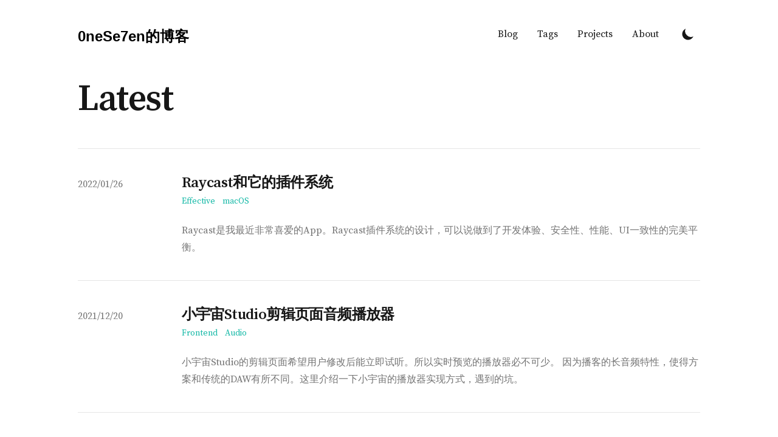

--- FILE ---
content_type: text/html; charset=utf-8
request_url: https://se7en.wang/
body_size: 6792
content:
<!DOCTYPE html><html lang="zh" class="scroll-smooth"><head><link rel="apple-touch-icon" sizes="76x76" href="/static/favicons/apple-touch-icon.png"/><link rel="icon" type="image/png" sizes="32x32" href="/static/favicons/favicon-32x32.png"/><link rel="icon" type="image/png" sizes="16x16" href="/static/favicons/favicon-16x16.png"/><link rel="manifest" href="/static/favicons/site.webmanifest"/><link rel="mask-icon" href="/static/favicons/safari-pinned-tab.svg" color="#5bbad5"/><meta name="msapplication-TileColor" content="#000000"/><meta name="theme-color" content="#000000"/><link rel="alternate" type="application/rss+xml" href="/feed.xml"/><link rel="preconnect" href="https://fonts.gstatic.com" crossorigin="anonymous"/><link rel="stylesheet" href="https://cdn.jsdelivr.net/npm/katex@0.13.11/dist/katex.min.css" integrity="sha384-Um5gpz1odJg5Z4HAmzPtgZKdTBHZdw8S29IecapCSB31ligYPhHQZMIlWLYQGVoc" crossorigin="anonymous"/><link rel="preconnect" href="https://fonts.gstatic.com" crossorigin /><meta charSet="utf-8"/><script type="59d8f2281eaa52d108b26e4e-text/javascript">!function(){try {var d=document.documentElement.classList;d.remove('light','dark');var e=localStorage.getItem('theme');if("system"===e||(!e&&true)){var t="(prefers-color-scheme: dark)",m=window.matchMedia(t);m.media!==t||m.matches?d.add('dark'):d.add('light')}else if(e) d.add(e)}catch(e){}}()</script><meta content="width=device-width, initial-scale=1" name="viewport"/><link rel="preconnect" href="https://fonts.googleapis.com"/><link rel="preconnect" href="https://fonts.gstatic.com" crossorigin=""/><title>0neSe7en的博客</title><meta name="robots" content="follow, index"/><meta name="description" content=""/><meta property="og:url" content="https://se7en.wang/"/><meta property="og:type" content="website"/><meta property="og:site_name" content="0neSe7en的博客"/><meta property="og:description" content=""/><meta property="og:title" content="0neSe7en的博客"/><meta property="og:image" content="https://se7en.wang/static/images/twitter-card.png"/><meta name="twitter:card" content="summary_large_image"/><meta name="twitter:site" content="https://twitter.com/0ne_Se7en"/><meta name="twitter:title" content="0neSe7en的博客"/><meta name="twitter:description" content=""/><meta name="twitter:image" content="https://se7en.wang/static/images/twitter-card.png"/><meta name="next-head-count" content="20"/><link rel="preload" href="/_next/static/css/75296c87769d89cb.css" as="style"/><link rel="stylesheet" href="/_next/static/css/75296c87769d89cb.css" data-n-g=""/><noscript data-n-css=""></noscript><script defer="" nomodule="" src="/_next/static/chunks/polyfills-5cd94c89d3acac5f.js" type="59d8f2281eaa52d108b26e4e-text/javascript"></script><script src="/_next/static/chunks/webpack-90458abe3eb98d3d.js" defer="" type="59d8f2281eaa52d108b26e4e-text/javascript"></script><script src="/_next/static/chunks/main-55d79f0699cd52f5.js" defer="" type="59d8f2281eaa52d108b26e4e-text/javascript"></script><script src="/_next/static/chunks/pages/_app-e0a1bbf3c2af12ab.js" defer="" type="59d8f2281eaa52d108b26e4e-text/javascript"></script><script src="/_next/static/chunks/pages/index-1c9b7d9ec87f198f.js" defer="" type="59d8f2281eaa52d108b26e4e-text/javascript"></script><script src="/_next/static/Yie1kGthbSPxWmMKBbiGw/_buildManifest.js" defer="" type="59d8f2281eaa52d108b26e4e-text/javascript"></script><script src="/_next/static/Yie1kGthbSPxWmMKBbiGw/_ssgManifest.js" defer="" type="59d8f2281eaa52d108b26e4e-text/javascript"></script><script src="/_next/static/Yie1kGthbSPxWmMKBbiGw/_middlewareManifest.js" defer="" type="59d8f2281eaa52d108b26e4e-text/javascript"></script><style data-href="https://fonts.googleapis.com/css2?family=Inter:wght@400;600;700&display=swap">@font-face{font-family:'Inter';font-style:normal;font-weight:400;font-display:swap;src:url(https://fonts.gstatic.com/s/inter/v7/UcCO3FwrK3iLTeHuS_fvQtMwCp50KnMw2boKoduKmMEVuLyfMZs.woff) format('woff')}@font-face{font-family:'Inter';font-style:normal;font-weight:600;font-display:swap;src:url(https://fonts.gstatic.com/s/inter/v7/UcCO3FwrK3iLTeHuS_fvQtMwCp50KnMw2boKoduKmMEVuGKYMZs.woff) format('woff')}@font-face{font-family:'Inter';font-style:normal;font-weight:700;font-display:swap;src:url(https://fonts.gstatic.com/s/inter/v7/UcCO3FwrK3iLTeHuS_fvQtMwCp50KnMw2boKoduKmMEVuFuYMZs.woff) format('woff')}@font-face{font-family:'Inter';font-style:normal;font-weight:400;font-display:swap;src:url(https://fonts.gstatic.com/s/inter/v7/UcC73FwrK3iLTeHuS_fvQtMwCp50KnMa2JL7W0Q5n-wU.woff2) format('woff2');unicode-range:U+0460-052F,U+1C80-1C88,U+20B4,U+2DE0-2DFF,U+A640-A69F,U+FE2E-FE2F}@font-face{font-family:'Inter';font-style:normal;font-weight:400;font-display:swap;src:url(https://fonts.gstatic.com/s/inter/v7/UcC73FwrK3iLTeHuS_fvQtMwCp50KnMa0ZL7W0Q5n-wU.woff2) format('woff2');unicode-range:U+0400-045F,U+0490-0491,U+04B0-04B1,U+2116}@font-face{font-family:'Inter';font-style:normal;font-weight:400;font-display:swap;src:url(https://fonts.gstatic.com/s/inter/v7/UcC73FwrK3iLTeHuS_fvQtMwCp50KnMa2ZL7W0Q5n-wU.woff2) format('woff2');unicode-range:U+1F00-1FFF}@font-face{font-family:'Inter';font-style:normal;font-weight:400;font-display:swap;src:url(https://fonts.gstatic.com/s/inter/v7/UcC73FwrK3iLTeHuS_fvQtMwCp50KnMa1pL7W0Q5n-wU.woff2) format('woff2');unicode-range:U+0370-03FF}@font-face{font-family:'Inter';font-style:normal;font-weight:400;font-display:swap;src:url(https://fonts.gstatic.com/s/inter/v7/UcC73FwrK3iLTeHuS_fvQtMwCp50KnMa2pL7W0Q5n-wU.woff2) format('woff2');unicode-range:U+0102-0103,U+0110-0111,U+0128-0129,U+0168-0169,U+01A0-01A1,U+01AF-01B0,U+1EA0-1EF9,U+20AB}@font-face{font-family:'Inter';font-style:normal;font-weight:400;font-display:swap;src:url(https://fonts.gstatic.com/s/inter/v7/UcC73FwrK3iLTeHuS_fvQtMwCp50KnMa25L7W0Q5n-wU.woff2) format('woff2');unicode-range:U+0100-024F,U+0259,U+1E00-1EFF,U+2020,U+20A0-20AB,U+20AD-20CF,U+2113,U+2C60-2C7F,U+A720-A7FF}@font-face{font-family:'Inter';font-style:normal;font-weight:400;font-display:swap;src:url(https://fonts.gstatic.com/s/inter/v7/UcC73FwrK3iLTeHuS_fvQtMwCp50KnMa1ZL7W0Q5nw.woff2) format('woff2');unicode-range:U+0000-00FF,U+0131,U+0152-0153,U+02BB-02BC,U+02C6,U+02DA,U+02DC,U+2000-206F,U+2074,U+20AC,U+2122,U+2191,U+2193,U+2212,U+2215,U+FEFF,U+FFFD}@font-face{font-family:'Inter';font-style:normal;font-weight:600;font-display:swap;src:url(https://fonts.gstatic.com/s/inter/v7/UcC73FwrK3iLTeHuS_fvQtMwCp50KnMa2JL7W0Q5n-wU.woff2) format('woff2');unicode-range:U+0460-052F,U+1C80-1C88,U+20B4,U+2DE0-2DFF,U+A640-A69F,U+FE2E-FE2F}@font-face{font-family:'Inter';font-style:normal;font-weight:600;font-display:swap;src:url(https://fonts.gstatic.com/s/inter/v7/UcC73FwrK3iLTeHuS_fvQtMwCp50KnMa0ZL7W0Q5n-wU.woff2) format('woff2');unicode-range:U+0400-045F,U+0490-0491,U+04B0-04B1,U+2116}@font-face{font-family:'Inter';font-style:normal;font-weight:600;font-display:swap;src:url(https://fonts.gstatic.com/s/inter/v7/UcC73FwrK3iLTeHuS_fvQtMwCp50KnMa2ZL7W0Q5n-wU.woff2) format('woff2');unicode-range:U+1F00-1FFF}@font-face{font-family:'Inter';font-style:normal;font-weight:600;font-display:swap;src:url(https://fonts.gstatic.com/s/inter/v7/UcC73FwrK3iLTeHuS_fvQtMwCp50KnMa1pL7W0Q5n-wU.woff2) format('woff2');unicode-range:U+0370-03FF}@font-face{font-family:'Inter';font-style:normal;font-weight:600;font-display:swap;src:url(https://fonts.gstatic.com/s/inter/v7/UcC73FwrK3iLTeHuS_fvQtMwCp50KnMa2pL7W0Q5n-wU.woff2) format('woff2');unicode-range:U+0102-0103,U+0110-0111,U+0128-0129,U+0168-0169,U+01A0-01A1,U+01AF-01B0,U+1EA0-1EF9,U+20AB}@font-face{font-family:'Inter';font-style:normal;font-weight:600;font-display:swap;src:url(https://fonts.gstatic.com/s/inter/v7/UcC73FwrK3iLTeHuS_fvQtMwCp50KnMa25L7W0Q5n-wU.woff2) format('woff2');unicode-range:U+0100-024F,U+0259,U+1E00-1EFF,U+2020,U+20A0-20AB,U+20AD-20CF,U+2113,U+2C60-2C7F,U+A720-A7FF}@font-face{font-family:'Inter';font-style:normal;font-weight:600;font-display:swap;src:url(https://fonts.gstatic.com/s/inter/v7/UcC73FwrK3iLTeHuS_fvQtMwCp50KnMa1ZL7W0Q5nw.woff2) format('woff2');unicode-range:U+0000-00FF,U+0131,U+0152-0153,U+02BB-02BC,U+02C6,U+02DA,U+02DC,U+2000-206F,U+2074,U+20AC,U+2122,U+2191,U+2193,U+2212,U+2215,U+FEFF,U+FFFD}@font-face{font-family:'Inter';font-style:normal;font-weight:700;font-display:swap;src:url(https://fonts.gstatic.com/s/inter/v7/UcC73FwrK3iLTeHuS_fvQtMwCp50KnMa2JL7W0Q5n-wU.woff2) format('woff2');unicode-range:U+0460-052F,U+1C80-1C88,U+20B4,U+2DE0-2DFF,U+A640-A69F,U+FE2E-FE2F}@font-face{font-family:'Inter';font-style:normal;font-weight:700;font-display:swap;src:url(https://fonts.gstatic.com/s/inter/v7/UcC73FwrK3iLTeHuS_fvQtMwCp50KnMa0ZL7W0Q5n-wU.woff2) format('woff2');unicode-range:U+0400-045F,U+0490-0491,U+04B0-04B1,U+2116}@font-face{font-family:'Inter';font-style:normal;font-weight:700;font-display:swap;src:url(https://fonts.gstatic.com/s/inter/v7/UcC73FwrK3iLTeHuS_fvQtMwCp50KnMa2ZL7W0Q5n-wU.woff2) format('woff2');unicode-range:U+1F00-1FFF}@font-face{font-family:'Inter';font-style:normal;font-weight:700;font-display:swap;src:url(https://fonts.gstatic.com/s/inter/v7/UcC73FwrK3iLTeHuS_fvQtMwCp50KnMa1pL7W0Q5n-wU.woff2) format('woff2');unicode-range:U+0370-03FF}@font-face{font-family:'Inter';font-style:normal;font-weight:700;font-display:swap;src:url(https://fonts.gstatic.com/s/inter/v7/UcC73FwrK3iLTeHuS_fvQtMwCp50KnMa2pL7W0Q5n-wU.woff2) format('woff2');unicode-range:U+0102-0103,U+0110-0111,U+0128-0129,U+0168-0169,U+01A0-01A1,U+01AF-01B0,U+1EA0-1EF9,U+20AB}@font-face{font-family:'Inter';font-style:normal;font-weight:700;font-display:swap;src:url(https://fonts.gstatic.com/s/inter/v7/UcC73FwrK3iLTeHuS_fvQtMwCp50KnMa25L7W0Q5n-wU.woff2) format('woff2');unicode-range:U+0100-024F,U+0259,U+1E00-1EFF,U+2020,U+20A0-20AB,U+20AD-20CF,U+2113,U+2C60-2C7F,U+A720-A7FF}@font-face{font-family:'Inter';font-style:normal;font-weight:700;font-display:swap;src:url(https://fonts.gstatic.com/s/inter/v7/UcC73FwrK3iLTeHuS_fvQtMwCp50KnMa1ZL7W0Q5nw.woff2) format('woff2');unicode-range:U+0000-00FF,U+0131,U+0152-0153,U+02BB-02BC,U+02C6,U+02DA,U+02DC,U+2000-206F,U+2074,U+20AC,U+2122,U+2191,U+2193,U+2212,U+2215,U+FEFF,U+FFFD}</style><style data-href="https://fonts.googleapis.com/css2?family=Source+Serif+Pro:wght@300;400;600&display=swap">@font-face{font-family:'Source Serif Pro';font-style:normal;font-weight:300;font-display:swap;src:url(https://fonts.gstatic.com/s/sourceserifpro/v11/neIXzD-0qpwxpaWvjeD0X88SAOeasd8chSg.woff) format('woff')}@font-face{font-family:'Source Serif Pro';font-style:normal;font-weight:400;font-display:swap;src:url(https://fonts.gstatic.com/s/sourceserifpro/v11/neIQzD-0qpwxpaWvjeD0X88SAOeaiXA.woff) format('woff')}@font-face{font-family:'Source Serif Pro';font-style:normal;font-weight:600;font-display:swap;src:url(https://fonts.gstatic.com/s/sourceserifpro/v11/neIXzD-0qpwxpaWvjeD0X88SAOeasasahSg.woff) format('woff')}@font-face{font-family:'Source Serif Pro';font-style:normal;font-weight:300;font-display:swap;src:url(https://fonts.gstatic.com/s/sourceserifpro/v11/neIXzD-0qpwxpaWvjeD0X88SAOeasd8ctSGqxKcsdrOPbQ.woff2) format('woff2');unicode-range:U+0460-052F,U+1C80-1C88,U+20B4,U+2DE0-2DFF,U+A640-A69F,U+FE2E-FE2F}@font-face{font-family:'Source Serif Pro';font-style:normal;font-weight:300;font-display:swap;src:url(https://fonts.gstatic.com/s/sourceserifpro/v11/neIXzD-0qpwxpaWvjeD0X88SAOeasd8ctSiqxKcsdrOPbQ.woff2) format('woff2');unicode-range:U+0400-045F,U+0490-0491,U+04B0-04B1,U+2116}@font-face{font-family:'Source Serif Pro';font-style:normal;font-weight:300;font-display:swap;src:url(https://fonts.gstatic.com/s/sourceserifpro/v11/neIXzD-0qpwxpaWvjeD0X88SAOeasd8ctS-qxKcsdrOPbQ.woff2) format('woff2');unicode-range:U+0370-03FF}@font-face{font-family:'Source Serif Pro';font-style:normal;font-weight:300;font-display:swap;src:url(https://fonts.gstatic.com/s/sourceserifpro/v11/neIXzD-0qpwxpaWvjeD0X88SAOeasd8ctSOqxKcsdrOPbQ.woff2) format('woff2');unicode-range:U+0102-0103,U+0110-0111,U+0128-0129,U+0168-0169,U+01A0-01A1,U+01AF-01B0,U+1EA0-1EF9,U+20AB}@font-face{font-family:'Source Serif Pro';font-style:normal;font-weight:300;font-display:swap;src:url(https://fonts.gstatic.com/s/sourceserifpro/v11/neIXzD-0qpwxpaWvjeD0X88SAOeasd8ctSKqxKcsdrOPbQ.woff2) format('woff2');unicode-range:U+0100-024F,U+0259,U+1E00-1EFF,U+2020,U+20A0-20AB,U+20AD-20CF,U+2113,U+2C60-2C7F,U+A720-A7FF}@font-face{font-family:'Source Serif Pro';font-style:normal;font-weight:300;font-display:swap;src:url(https://fonts.gstatic.com/s/sourceserifpro/v11/neIXzD-0qpwxpaWvjeD0X88SAOeasd8ctSyqxKcsdrM.woff2) format('woff2');unicode-range:U+0000-00FF,U+0131,U+0152-0153,U+02BB-02BC,U+02C6,U+02DA,U+02DC,U+2000-206F,U+2074,U+20AC,U+2122,U+2191,U+2193,U+2212,U+2215,U+FEFF,U+FFFD}@font-face{font-family:'Source Serif Pro';font-style:normal;font-weight:400;font-display:swap;src:url(https://fonts.gstatic.com/s/sourceserifpro/v11/neIQzD-0qpwxpaWvjeD0X88SAOeauXk-oAGIyY0Wfw.woff2) format('woff2');unicode-range:U+0460-052F,U+1C80-1C88,U+20B4,U+2DE0-2DFF,U+A640-A69F,U+FE2E-FE2F}@font-face{font-family:'Source Serif Pro';font-style:normal;font-weight:400;font-display:swap;src:url(https://fonts.gstatic.com/s/sourceserifpro/v11/neIQzD-0qpwxpaWvjeD0X88SAOeauXA-oAGIyY0Wfw.woff2) format('woff2');unicode-range:U+0400-045F,U+0490-0491,U+04B0-04B1,U+2116}@font-face{font-family:'Source Serif Pro';font-style:normal;font-weight:400;font-display:swap;src:url(https://fonts.gstatic.com/s/sourceserifpro/v11/neIQzD-0qpwxpaWvjeD0X88SAOeauXc-oAGIyY0Wfw.woff2) format('woff2');unicode-range:U+0370-03FF}@font-face{font-family:'Source Serif Pro';font-style:normal;font-weight:400;font-display:swap;src:url(https://fonts.gstatic.com/s/sourceserifpro/v11/neIQzD-0qpwxpaWvjeD0X88SAOeauXs-oAGIyY0Wfw.woff2) format('woff2');unicode-range:U+0102-0103,U+0110-0111,U+0128-0129,U+0168-0169,U+01A0-01A1,U+01AF-01B0,U+1EA0-1EF9,U+20AB}@font-face{font-family:'Source Serif Pro';font-style:normal;font-weight:400;font-display:swap;src:url(https://fonts.gstatic.com/s/sourceserifpro/v11/neIQzD-0qpwxpaWvjeD0X88SAOeauXo-oAGIyY0Wfw.woff2) format('woff2');unicode-range:U+0100-024F,U+0259,U+1E00-1EFF,U+2020,U+20A0-20AB,U+20AD-20CF,U+2113,U+2C60-2C7F,U+A720-A7FF}@font-face{font-family:'Source Serif Pro';font-style:normal;font-weight:400;font-display:swap;src:url(https://fonts.gstatic.com/s/sourceserifpro/v11/neIQzD-0qpwxpaWvjeD0X88SAOeauXQ-oAGIyY0.woff2) format('woff2');unicode-range:U+0000-00FF,U+0131,U+0152-0153,U+02BB-02BC,U+02C6,U+02DA,U+02DC,U+2000-206F,U+2074,U+20AC,U+2122,U+2191,U+2193,U+2212,U+2215,U+FEFF,U+FFFD}@font-face{font-family:'Source Serif Pro';font-style:normal;font-weight:600;font-display:swap;src:url(https://fonts.gstatic.com/s/sourceserifpro/v11/neIXzD-0qpwxpaWvjeD0X88SAOeasasatSGqxKcsdrOPbQ.woff2) format('woff2');unicode-range:U+0460-052F,U+1C80-1C88,U+20B4,U+2DE0-2DFF,U+A640-A69F,U+FE2E-FE2F}@font-face{font-family:'Source Serif Pro';font-style:normal;font-weight:600;font-display:swap;src:url(https://fonts.gstatic.com/s/sourceserifpro/v11/neIXzD-0qpwxpaWvjeD0X88SAOeasasatSiqxKcsdrOPbQ.woff2) format('woff2');unicode-range:U+0400-045F,U+0490-0491,U+04B0-04B1,U+2116}@font-face{font-family:'Source Serif Pro';font-style:normal;font-weight:600;font-display:swap;src:url(https://fonts.gstatic.com/s/sourceserifpro/v11/neIXzD-0qpwxpaWvjeD0X88SAOeasasatS-qxKcsdrOPbQ.woff2) format('woff2');unicode-range:U+0370-03FF}@font-face{font-family:'Source Serif Pro';font-style:normal;font-weight:600;font-display:swap;src:url(https://fonts.gstatic.com/s/sourceserifpro/v11/neIXzD-0qpwxpaWvjeD0X88SAOeasasatSOqxKcsdrOPbQ.woff2) format('woff2');unicode-range:U+0102-0103,U+0110-0111,U+0128-0129,U+0168-0169,U+01A0-01A1,U+01AF-01B0,U+1EA0-1EF9,U+20AB}@font-face{font-family:'Source Serif Pro';font-style:normal;font-weight:600;font-display:swap;src:url(https://fonts.gstatic.com/s/sourceserifpro/v11/neIXzD-0qpwxpaWvjeD0X88SAOeasasatSKqxKcsdrOPbQ.woff2) format('woff2');unicode-range:U+0100-024F,U+0259,U+1E00-1EFF,U+2020,U+20A0-20AB,U+20AD-20CF,U+2113,U+2C60-2C7F,U+A720-A7FF}@font-face{font-family:'Source Serif Pro';font-style:normal;font-weight:600;font-display:swap;src:url(https://fonts.gstatic.com/s/sourceserifpro/v11/neIXzD-0qpwxpaWvjeD0X88SAOeasasatSyqxKcsdrM.woff2) format('woff2');unicode-range:U+0000-00FF,U+0131,U+0152-0153,U+02BB-02BC,U+02C6,U+02DA,U+02DC,U+2000-206F,U+2074,U+20AC,U+2122,U+2191,U+2193,U+2212,U+2215,U+FEFF,U+FFFD}</style></head><body class="antialiased text-black bg-white dark:bg-gray-900 dark:text-white"><div id="__next" data-reactroot=""><div class="max-w-3xl px-4 mx-auto sm:px-6 xl:max-w-5xl xl:px-0"><div class="flex flex-col justify-between h-screen font-serif"><header class="flex items-center justify-between py-10"><div class="font-sans"><a aria-label="0neSe7en的博客" href="/"><div class="flex items-center justify-between"><div class="hidden h-6 text-2xl font-semibold sm:block">0neSe7en的博客</div></div></a></div><div class="flex items-center text-base leading-5"><div class="hidden sm:block"><a class="p-1 font-medium text-gray-900 sm:p-4 dark:text-gray-100" href="/blog">Blog</a><a class="p-1 font-medium text-gray-900 sm:p-4 dark:text-gray-100" href="/tags">Tags</a><a class="p-1 font-medium text-gray-900 sm:p-4 dark:text-gray-100" href="/projects">Projects</a><a class="p-1 font-medium text-gray-900 sm:p-4 dark:text-gray-100" href="/about">About</a></div><button aria-label="Toggle Dark Mode" type="button" class="w-8 h-8 p-1 ml-1 mr-1 rounded sm:ml-4"><svg xmlns="http://www.w3.org/2000/svg" viewBox="0 0 20 20" fill="currentColor" class="text-gray-900 dark:text-gray-100"><path d="M17.293 13.293A8 8 0 016.707 2.707a8.001 8.001 0 1010.586 10.586z"></path></svg></button><div class="sm:hidden"><button type="button" class="w-8 h-8 py-1 ml-1 mr-1 rounded" aria-label="Toggle Menu"><svg xmlns="http://www.w3.org/2000/svg" viewBox="0 0 20 20" fill="currentColor" class="text-gray-900 dark:text-gray-100"><path fill-rule="evenodd" d="M3 5a1 1 0 011-1h12a1 1 0 110 2H4a1 1 0 01-1-1zM3 10a1 1 0 011-1h12a1 1 0 110 2H4a1 1 0 01-1-1zM3 15a1 1 0 011-1h12a1 1 0 110 2H4a1 1 0 01-1-1z" clip-rule="evenodd"></path></svg></button><div class="fixed w-full h-full top-24 right-0 bg-gray-200 dark:bg-gray-800 opacity-95 z-10 transform ease-in-out duration-300 translate-x-full"><button type="button" aria-label="toggle modal" class="fixed w-full h-full cursor-auto focus:outline-none"></button><nav class="fixed h-full mt-8"><div class="px-12 py-4"><a class="text-2xl font-bold tracking-widest text-gray-900 dark:text-gray-100" href="/blog">Blog</a></div><div class="px-12 py-4"><a class="text-2xl font-bold tracking-widest text-gray-900 dark:text-gray-100" href="/tags">Tags</a></div><div class="px-12 py-4"><a class="text-2xl font-bold tracking-widest text-gray-900 dark:text-gray-100" href="/projects">Projects</a></div><div class="px-12 py-4"><a class="text-2xl font-bold tracking-widest text-gray-900 dark:text-gray-100" href="/about">About</a></div></nav></div></div></div></header><main class="mb-auto"><div class="divide-y divide-gray-200 dark:divide-gray-700"><div class="pt-6 pb-8 space-y-2 md:space-y-5"><h1 class="text-2xl font-bold leading-9 tracking-tight text-gray-900 dark:text-gray-100 sm:text-4xl sm:leading-10 md:text-6xl md:leading-14">Latest</h1><p class="text-lg leading-7 text-gray-500 dark:text-gray-400"></p></div><ul class="divide-y divide-gray-200 dark:divide-gray-700"><li class="py-10"><article><div class="space-y-2 xl:grid xl:grid-cols-6 xl:space-y-0 xl:items-baseline"><dl><dt class="sr-only">发布于</dt><dd class="text-base font-medium leading-6 text-gray-500 dark:text-gray-400"><time dateTime="2022-01-26T17:00:00.000Z">2022/01/26</time></dd></dl><div class="space-y-5 xl:col-span-5"><div class="space-y-6"><div><h2 class="text-2xl font-semibold leading-8 tracking-tight"><a class="text-gray-900 dark:text-gray-100" href="/blog/raycast-extension">Raycast和它的插件系统</a></h2><div class="flex flex-wrap pt-1"><a class="mr-3 text-sm font-medium text-primary-500 hover:text-primary-600 dark:hover:text-primary-400" href="/tags/effective">Effective</a><a class="mr-3 text-sm font-medium text-primary-500 hover:text-primary-600 dark:hover:text-primary-400" href="/tags/macos">macOS</a></div></div><div class="prose text-gray-500 max-w-none dark:text-gray-400">Raycast是我最近非常喜爱的App。Raycast插件系统的设计，可以说做到了开发体验、安全性、性能、UI一致性的完美平衡。</div></div></div></div></article></li><li class="py-10"><article><div class="space-y-2 xl:grid xl:grid-cols-6 xl:space-y-0 xl:items-baseline"><dl><dt class="sr-only">发布于</dt><dd class="text-base font-medium leading-6 text-gray-500 dark:text-gray-400"><time dateTime="2021-12-20T00:00:00.000Z">2021/12/20</time></dd></dl><div class="space-y-5 xl:col-span-5"><div class="space-y-6"><div><h2 class="text-2xl font-semibold leading-8 tracking-tight"><a class="text-gray-900 dark:text-gray-100" href="/blog/xiaoyuzhou-studio-player">小宇宙Studio剪辑页面音频播放器</a></h2><div class="flex flex-wrap pt-1"><a class="mr-3 text-sm font-medium text-primary-500 hover:text-primary-600 dark:hover:text-primary-400" href="/tags/frontend">Frontend</a><a class="mr-3 text-sm font-medium text-primary-500 hover:text-primary-600 dark:hover:text-primary-400" href="/tags/audio">Audio</a></div></div><div class="prose text-gray-500 max-w-none dark:text-gray-400">小宇宙Studio的剪辑页面希望用户修改后能立即试听。所以实时预览的播放器必不可少。 因为播客的长音频特性，使得方案和传统的DAW有所不同。这里介绍一下小宇宙的播放器实现方式，遇到的坑。</div></div></div></div></article></li><li class="py-10"><article><div class="space-y-2 xl:grid xl:grid-cols-6 xl:space-y-0 xl:items-baseline"><dl><dt class="sr-only">发布于</dt><dd class="text-base font-medium leading-6 text-gray-500 dark:text-gray-400"><time dateTime="2020-06-08T13:51:15.000Z">2020/06/08</time></dd></dl><div class="space-y-5 xl:col-span-5"><div class="space-y-6"><div><h2 class="text-2xl font-semibold leading-8 tracking-tight"><a class="text-gray-900 dark:text-gray-100" href="/blog/amqp-protocol">AMQP协议学习</a></h2><div class="flex flex-wrap pt-1"><a class="mr-3 text-sm font-medium text-primary-500 hover:text-primary-600 dark:hover:text-primary-400" href="/tags/rabbitmq">RabbitMQ</a><a class="mr-3 text-sm font-medium text-primary-500 hover:text-primary-600 dark:hover:text-primary-400" href="/tags/backend">Backend</a></div></div><div class="prose text-gray-500 max-w-none dark:text-gray-400">最近在阅读AMQP协议。AMQP协议算是消息队列里无法绕开的一个协议，通过阅读该协议来学习消息队列以及自有协议设计。该协议的阅读体验非常好，协议本身没有过于复杂，会解释各个地方的设计思路。</div></div></div></div></article></li><li class="py-10"><article><div class="space-y-2 xl:grid xl:grid-cols-6 xl:space-y-0 xl:items-baseline"><dl><dt class="sr-only">发布于</dt><dd class="text-base font-medium leading-6 text-gray-500 dark:text-gray-400"><time dateTime="2019-11-15T03:59:44.000Z">2019/11/15</time></dd></dl><div class="space-y-5 xl:col-span-5"><div class="space-y-6"><div><h2 class="text-2xl font-semibold leading-8 tracking-tight"><a class="text-gray-900 dark:text-gray-100" href="/blog/quick-setup-macos-develop-environment">在macOS上如何快速搭建自己的开发环境</a></h2><div class="flex flex-wrap pt-1"><a class="mr-3 text-sm font-medium text-primary-500 hover:text-primary-600 dark:hover:text-primary-400" href="/tags/effective">Effective</a><a class="mr-3 text-sm font-medium text-primary-500 hover:text-primary-600 dark:hover:text-primary-400" href="/tags/macos">macOS</a></div></div><div class="prose text-gray-500 max-w-none dark:text-gray-400"></div></div></div></div></article></li><li class="py-10"><article><div class="space-y-2 xl:grid xl:grid-cols-6 xl:space-y-0 xl:items-baseline"><dl><dt class="sr-only">发布于</dt><dd class="text-base font-medium leading-6 text-gray-500 dark:text-gray-400"><time dateTime="2018-10-08T09:10:14.000Z">2018/10/08</time></dd></dl><div class="space-y-5 xl:col-span-5"><div class="space-y-6"><div><h2 class="text-2xl font-semibold leading-8 tracking-tight"><a class="text-gray-900 dark:text-gray-100" href="/blog/how-i-gain-tech-news">我是如何获取技术信息的</a></h2><div class="flex flex-wrap pt-1"><a class="mr-3 text-sm font-medium text-primary-500 hover:text-primary-600 dark:hover:text-primary-400" href="/tags/effective">Effective</a></div></div><div class="prose text-gray-500 max-w-none dark:text-gray-400">列出了我获取最新技术信息的方式。包括邮件订阅、RSS订阅等等。希望能帮助解决开发者之间的信息不对称。</div></div></div></div></article></li><li class="py-10"><article><div class="space-y-2 xl:grid xl:grid-cols-6 xl:space-y-0 xl:items-baseline"><dl><dt class="sr-only">发布于</dt><dd class="text-base font-medium leading-6 text-gray-500 dark:text-gray-400"><time dateTime="2018-08-27T11:39:14.000Z">2018/08/27</time></dd></dl><div class="space-y-5 xl:col-span-5"><div class="space-y-6"><div><h2 class="text-2xl font-semibold leading-8 tracking-tight"><a class="text-gray-900 dark:text-gray-100" href="/blog/plugins-for-github">逛Github不可缺少的插件</a></h2><div class="flex flex-wrap pt-1"><a class="mr-3 text-sm font-medium text-primary-500 hover:text-primary-600 dark:hover:text-primary-400" href="/tags/effiective">Effiective</a></div></div><div class="prose text-gray-500 max-w-none dark:text-gray-400">推荐各种提高逛Github体验和效率的插件。方便阅读代码、导航、搜索等等。</div></div></div></div></article></li><li class="py-10"><article><div class="space-y-2 xl:grid xl:grid-cols-6 xl:space-y-0 xl:items-baseline"><dl><dt class="sr-only">发布于</dt><dd class="text-base font-medium leading-6 text-gray-500 dark:text-gray-400"><time dateTime="2018-07-31T12:41:13.000Z">2018/07/31</time></dd></dl><div class="space-y-5 xl:col-span-5"><div class="space-y-6"><div><h2 class="text-2xl font-semibold leading-8 tracking-tight"><a class="text-gray-900 dark:text-gray-100" href="/blog/write-your-own-dead-simple-mobx">实现一个极简单的Mobx</a></h2><div class="flex flex-wrap pt-1"><a class="mr-3 text-sm font-medium text-primary-500 hover:text-primary-600 dark:hover:text-primary-400" href="/tags/reactjs">React.js</a><a class="mr-3 text-sm font-medium text-primary-500 hover:text-primary-600 dark:hover:text-primary-400" href="/tags/frontend">Frontend</a></div></div><div class="prose text-gray-500 max-w-none dark:text-gray-400">自己实现一个超简单的Mobx功能，理解其内在原理。</div></div></div></div></article></li><li class="py-10"><article><div class="space-y-2 xl:grid xl:grid-cols-6 xl:space-y-0 xl:items-baseline"><dl><dt class="sr-only">发布于</dt><dd class="text-base font-medium leading-6 text-gray-500 dark:text-gray-400"><time dateTime="2018-07-17T13:53:41.000Z">2018/07/17</time></dd></dl><div class="space-y-5 xl:col-span-5"><div class="space-y-6"><div><h2 class="text-2xl font-semibold leading-8 tracking-tight"><a class="text-gray-900 dark:text-gray-100" href="/blog/write-an-audio-player-via-node-addon-api">用N-API开发低延迟音频播放库</a></h2><div class="flex flex-wrap pt-1"><a class="mr-3 text-sm font-medium text-primary-500 hover:text-primary-600 dark:hover:text-primary-400" href="/tags/nodejs">Node.js</a><a class="mr-3 text-sm font-medium text-primary-500 hover:text-primary-600 dark:hover:text-primary-400" href="/tags/c">C++</a></div></div><div class="prose text-gray-500 max-w-none dark:text-gray-400">如何使用Node.js的node-addon-api与SDL2开发一个低延迟的多音源音频播放器。</div></div></div></div></article></li></ul></div><div class="flex justify-end text-base font-medium leading-6"><a class="text-primary-500 hover:text-primary-600 dark:hover:text-primary-400" aria-label="all posts" href="/blog">All Posts →</a></div></main><footer><div class="flex flex-col items-center mt-16"><div class="flex mb-3 space-x-4"><a class="text-sm text-gray-500 transition hover:text-gray-600" target="_blank" rel="noopener noreferrer" href="/cdn-cgi/l/email-protection#0e7d67777b6f60207d6b396b604e69636f6762206d6163"><span class="sr-only">mail</span><svg xmlns="http://www.w3.org/2000/svg" viewBox="0 0 20 20" class="fill-current text-gray-700 dark:text-gray-200 hover:text-blue-500 dark:hover:text-blue-400 h-6 w-6"><path d="M2.003 5.884 10 9.882l7.997-3.998A2 2 0 0 0 16 4H4a2 2 0 0 0-1.997 1.884z"></path><path d="m18 8.118-8 4-8-4V14a2 2 0 0 0 2 2h12a2 2 0 0 0 2-2V8.118z"></path></svg></a><a class="text-sm text-gray-500 transition hover:text-gray-600" target="_blank" rel="noopener noreferrer" href="https://github.com/0neSe7en"><span class="sr-only">github</span><svg viewBox="0 0 24 24" xmlns="http://www.w3.org/2000/svg" class="fill-current text-gray-700 dark:text-gray-200 hover:text-blue-500 dark:hover:text-blue-400 h-6 w-6"><path d="M12 .297c-6.63 0-12 5.373-12 12 0 5.303 3.438 9.8 8.205 11.385.6.113.82-.258.82-.577 0-.285-.01-1.04-.015-2.04-3.338.724-4.042-1.61-4.042-1.61C4.422 18.07 3.633 17.7 3.633 17.7c-1.087-.744.084-.729.084-.729 1.205.084 1.838 1.236 1.838 1.236 1.07 1.835 2.809 1.305 3.495.998.108-.776.417-1.305.76-1.605-2.665-.3-5.466-1.332-5.466-5.93 0-1.31.465-2.38 1.235-3.22-.135-.303-.54-1.523.105-3.176 0 0 1.005-.322 3.3 1.23.96-.267 1.98-.399 3-.405 1.02.006 2.04.138 3 .405 2.28-1.552 3.285-1.23 3.285-1.23.645 1.653.24 2.873.12 3.176.765.84 1.23 1.91 1.23 3.22 0 4.61-2.805 5.625-5.475 5.92.42.36.81 1.096.81 2.22 0 1.606-.015 2.896-.015 3.286 0 .315.21.69.825.57C20.565 22.092 24 17.592 24 12.297c0-6.627-5.373-12-12-12"></path></svg></a><a class="text-sm text-gray-500 transition hover:text-gray-600" target="_blank" rel="noopener noreferrer" href="https://twitter.com/0ne_Se7en"><span class="sr-only">twitter</span><svg xmlns="http://www.w3.org/2000/svg" viewBox="0 0 24 24" class="fill-current text-gray-700 dark:text-gray-200 hover:text-blue-500 dark:hover:text-blue-400 h-6 w-6"><path d="M23.953 4.57a10 10 0 0 1-2.825.775 4.958 4.958 0 0 0 2.163-2.723c-.951.555-2.005.959-3.127 1.184a4.92 4.92 0 0 0-8.384 4.482C7.69 8.095 4.067 6.13 1.64 3.162a4.822 4.822 0 0 0-.666 2.475c0 1.71.87 3.213 2.188 4.096a4.904 4.904 0 0 1-2.228-.616v.06a4.923 4.923 0 0 0 3.946 4.827 4.996 4.996 0 0 1-2.212.085 4.936 4.936 0 0 0 4.604 3.417 9.867 9.867 0 0 1-6.102 2.105c-.39 0-.779-.023-1.17-.067a13.995 13.995 0 0 0 7.557 2.209c9.053 0 13.998-7.496 13.998-13.985 0-.21 0-.42-.015-.63A9.935 9.935 0 0 0 24 4.59z"></path></svg></a></div><div class="flex mb-2 space-x-2 text-sm text-gray-500 dark:text-gray-400"><div>0neSe7en</div><div> • </div><div>© 2022</div><div> • </div><a href="/">0neSe7en的博客</a></div><div class="mb-8 text-sm text-gray-500 dark:text-gray-400"><a target="_blank" rel="noopener noreferrer" href="https://github.com/timlrx/tailwind-nextjs-starter-blog">Tailwind Nextjs Theme</a></div></div></footer></div></div><script data-cfasync="false" src="/cdn-cgi/scripts/5c5dd728/cloudflare-static/email-decode.min.js"></script><script type="59d8f2281eaa52d108b26e4e-text/javascript">
                    (function(d) {
          var config = {
          kitId: 'gup1ayw',
          scriptTimeout: 3000,
          async: true
        },
          h=d.documentElement,t=setTimeout(function(){h.className=h.className.replace(/\bwf-loading\b/g,"")+" wf-inactive";},config.scriptTimeout),tk=d.createElement("script"),f=false,s=d.getElementsByTagName("script")[0],a;h.className+=" wf-loading";tk.src='https://use.typekit.net/'+config.kitId+'.js';tk.async=true;tk.onload=tk.onreadystatechange=function(){a=this.readyState;if(f||a&&a!="complete"&&a!="loaded")return;f=true;clearTimeout(t);try{Typekit.load(config)}catch(e){}};s.parentNode.insertBefore(tk,s)
        })(document);
          </script></div><script id="__NEXT_DATA__" type="application/json">{"props":{"pageProps":{"posts":[{"tags":["Effective","macOS"],"slug":"raycast-extension","title":"Raycast和它的插件系统","draft":false,"date":"2022-01-26T17:00:00.000Z","summary":"Raycast是我最近非常喜爱的App。Raycast插件系统的设计，可以说做到了开发体验、安全性、性能、UI一致性的完美平衡。","lastmod":null,"fileName":"Raycast和它的插件系统.md"},{"tags":["Frontend","Audio"],"slug":"xiaoyuzhou-studio-player","draft":false,"title":"小宇宙Studio剪辑页面音频播放器","date":"2021-12-20T00:00:00.000Z","summary":"小宇宙Studio的剪辑页面希望用户修改后能立即试听。所以实时预览的播放器必不可少。 因为播客的长音频特性，使得方案和传统的DAW有所不同。这里介绍一下小宇宙的播放器实现方式，遇到的坑。","lastmod":null,"fileName":"小宇宙Studio剪辑页面音频播放器.md"},{"tags":["RabbitMQ","Backend"],"slug":"amqp-protocol","title":"AMQP协议学习","date":"2020-06-08T13:51:15.000Z","lastmod":"2020-06-08T13:52:45.000Z","summary":"最近在阅读AMQP协议。AMQP协议算是消息队列里无法绕开的一个协议，通过阅读该协议来学习消息队列以及自有协议设计。该协议的阅读体验非常好，协议本身没有过于复杂，会解释各个地方的设计思路。","draft":false,"fileName":"AMQP协议学习.md"},{"tags":["Effective","macOS"],"slug":"quick-setup-macos-develop-environment","title":"在macOS上如何快速搭建自己的开发环境","date":"2019-11-15T03:59:44.000Z","lastmod":"2019-11-15T03:59:44.000Z","summary":null,"draft":false,"fileName":"在macOS上如何快速搭建自己的开发环境.md"},{"tags":["Effective"],"slug":"how-i-gain-tech-news","title":"我是如何获取技术信息的","date":"2018-10-08T09:10:14.000Z","lastmod":"2019-04-25T07:23:17.000Z","summary":"列出了我获取最新技术信息的方式。包括邮件订阅、RSS订阅等等。希望能帮助解决开发者之间的信息不对称。","draft":false,"fileName":"我是如何获取技术信息的.md"},{"tags":["Effiective"],"slug":"plugins-for-github","title":"逛Github不可缺少的插件","date":"2018-08-27T11:39:14.000Z","lastmod":"2019-04-25T07:07:55.000Z","summary":"推荐各种提高逛Github体验和效率的插件。方便阅读代码、导航、搜索等等。","draft":false,"fileName":"逛Github不可缺少的插件.md"},{"tags":["React.js","Frontend"],"slug":"write-your-own-dead-simple-mobx","title":"实现一个极简单的Mobx","date":"2018-07-31T12:41:13.000Z","lastmod":"2018-07-31T12:41:13.000Z","summary":"自己实现一个超简单的Mobx功能，理解其内在原理。","draft":false,"fileName":"实现一个极简单的Mobx.md"},{"tags":["Node.js","C++"],"slug":"write-an-audio-player-via-node-addon-api","title":"用N-API开发低延迟音频播放库","date":"2018-07-17T13:53:41.000Z","lastmod":"2018-07-17T15:11:54.000Z","summary":"如何使用Node.js的node-addon-api与SDL2开发一个低延迟的多音源音频播放器。","draft":false,"fileName":"用N-API开发低延迟音频播放库.md"},{"tags":["JavaScript","Node.js"],"slug":"javascript-async-program","title":"JavaScript异步编程","date":"2018-06-03T16:10:22.000Z","lastmod":"2019-04-23T07:49:13.000Z","summary":"介绍了Javascript中异步编程的几种方式，比如Callback，Promise，Async等。以及Promise中常见的坑。","draft":false,"fileName":"JavaScript异步编程.md"}]},"__N_SSG":true},"page":"/","query":{},"buildId":"Yie1kGthbSPxWmMKBbiGw","isFallback":false,"gsp":true,"scriptLoader":[]}</script><script src="/cdn-cgi/scripts/7d0fa10a/cloudflare-static/rocket-loader.min.js" data-cf-settings="59d8f2281eaa52d108b26e4e-|49" defer></script><script defer src="https://static.cloudflareinsights.com/beacon.min.js/vcd15cbe7772f49c399c6a5babf22c1241717689176015" integrity="sha512-ZpsOmlRQV6y907TI0dKBHq9Md29nnaEIPlkf84rnaERnq6zvWvPUqr2ft8M1aS28oN72PdrCzSjY4U6VaAw1EQ==" data-cf-beacon='{"version":"2024.11.0","token":"1a1e6119fcef4a1388c58de3d8395934","r":1,"server_timing":{"name":{"cfCacheStatus":true,"cfEdge":true,"cfExtPri":true,"cfL4":true,"cfOrigin":true,"cfSpeedBrain":true},"location_startswith":null}}' crossorigin="anonymous"></script>
</body></html>

--- FILE ---
content_type: text/html; charset=utf-8
request_url: https://se7en.wang/_next/data/Yie1kGthbSPxWmMKBbiGw/tags/rabbitmq.json
body_size: 10
content:
{"pageProps":{"posts":[{"tags":["RabbitMQ","Backend"],"slug":"amqp-protocol","title":"AMQP协议学习","date":"2020-06-08T13:51:15.000Z","lastmod":"2020-06-08T13:52:45.000Z","summary":"最近在阅读AMQP协议。AMQP协议算是消息队列里无法绕开的一个协议，通过阅读该协议来学习消息队列以及自有协议设计。该协议的阅读体验非常好，协议本身没有过于复杂，会解释各个地方的设计思路。","draft":false,"fileName":"AMQP协议学习.md"}],"tag":"rabbitmq"},"__N_SSG":true}

--- FILE ---
content_type: text/html; charset=utf-8
request_url: https://se7en.wang/_next/data/Yie1kGthbSPxWmMKBbiGw/blog/amqp-protocol.json
body_size: 15119
content:
{"pageProps":{"post":{"mdxSource":"var Component=(()=>{var A=Object.create;var d=Object.defineProperty;var E=Object.getOwnPropertyDescriptor;var w=Object.getOwnPropertyNames;var K=Object.getPrototypeOf,Q=Object.prototype.hasOwnProperty;var B=c=>d(c,\"__esModule\",{value:!0});var U=(c,i)=>()=>(i||c((i={exports:{}}).exports,i),i.exports),V=(c,i)=>{for(var l in i)d(c,l,{get:i[l],enumerable:!0})},o=(c,i,l,e)=>{if(i&&typeof i==\"object\"||typeof i==\"function\")for(let r of w(i))!Q.call(c,r)&&(l||r!==\"default\")&&d(c,r,{get:()=>i[r],enumerable:!(e=E(i,r))||e.enumerable});return c},f=(c,i)=>o(B(d(c!=null?A(K(c)):{},\"default\",!i&&c&&c.__esModule?{get:()=>c.default,enumerable:!0}:{value:c,enumerable:!0})),c),Y=(c=>(i,l)=>c&&c.get(i)||(l=o(B({}),i,1),c&&c.set(i,l),l))(typeof WeakMap!=\"undefined\"?new WeakMap:0);var s=U((R,t)=>{t.exports=_jsx_runtime});var S={};V(S,{default:()=>G,frontmatter:()=>N});var n=f(s());var m=\"/static/images/outputs/Untitled-6GNLXSKR.png\";var h=\"/static/images/outputs/Untitled-1-ZGNMBVSO.png\";var u=\"/static/images/outputs/Untitled-2-LUKNDQ2W.png\";var a=\"/static/images/outputs/Untitled-3-DC5VCFIC.png\";var _=\"/static/images/outputs/Untitled-4-NQKU3Y6C.png\";var p=\"/static/images/outputs/Untitled-5-I7GWZYBN.png\";var k=\"/static/images/outputs/Untitled-6-O4LUPPHW.png\";var W=\"/static/images/outputs/Untitled-7-ODO5V2MT.png\";var x=\"/static/images/outputs/Untitled-8-UTWZSGH4.png\";var v=\"/static/images/outputs/Untitled-9-ZU3SHB4D.png\";var y=\"/static/images/outputs/Untitled-10-Z5CJEZNX.png\";var g=\"/static/images/outputs/Untitled-11-BDCACUV4.png\";var N={title:\"AMQP\\u534F\\u8BAE\\u5B66\\u4E60\",slug:\"amqp-protocol\",date:new Date(1591624275e3),lastmod:new Date(1591624365e3),tags:[\"RabbitMQ\",\"Backend\"],summary:\"\\u6700\\u8FD1\\u5728\\u9605\\u8BFBAMQP\\u534F\\u8BAE\\u3002AMQP\\u534F\\u8BAE\\u7B97\\u662F\\u6D88\\u606F\\u961F\\u5217\\u91CC\\u65E0\\u6CD5\\u7ED5\\u5F00\\u7684\\u4E00\\u4E2A\\u534F\\u8BAE\\uFF0C\\u901A\\u8FC7\\u9605\\u8BFB\\u8BE5\\u534F\\u8BAE\\u6765\\u5B66\\u4E60\\u6D88\\u606F\\u961F\\u5217\\u4EE5\\u53CA\\u81EA\\u6709\\u534F\\u8BAE\\u8BBE\\u8BA1\\u3002\\u8BE5\\u534F\\u8BAE\\u7684\\u9605\\u8BFB\\u4F53\\u9A8C\\u975E\\u5E38\\u597D\\uFF0C\\u534F\\u8BAE\\u672C\\u8EAB\\u6CA1\\u6709\\u8FC7\\u4E8E\\u590D\\u6742\\uFF0C\\u4F1A\\u89E3\\u91CA\\u5404\\u4E2A\\u5730\\u65B9\\u7684\\u8BBE\\u8BA1\\u601D\\u8DEF\\u3002\",draft:!1};function T(c={}){let{wrapper:i}=c.components||{};return i?(0,n.jsx)(i,Object.assign({},c,{children:(0,n.jsx)(l,{})})):l();function l(){let e=Object.assign({p:\"p\",h2:\"h2\",a:\"a\",span:\"span\",ul:\"ul\",li:\"li\",img:\"img\",h3:\"h3\",code:\"code\",strong:\"strong\",ol:\"ol\",pre:\"pre\"},c.components);return(0,n.jsxs)(n.Fragment,{children:[(0,n.jsx)(e.p,{children:\"\\u6700\\u8FD1\\u5728\\u9605\\u8BFBAMQP\\u534F\\u8BAE\\u3002AMQP\\u534F\\u8BAE\\u7B97\\u662F\\u6D88\\u606F\\u961F\\u5217\\u91CC\\u65E0\\u6CD5\\u7ED5\\u5F00\\u7684\\u4E00\\u4E2A\\u534F\\u8BAE\\uFF0C\\u901A\\u8FC7\\u9605\\u8BFB\\u8BE5\\u534F\\u8BAE\\u6765\\u5B66\\u4E60\\u6D88\\u606F\\u961F\\u5217\\u4EE5\\u53CA\\u81EA\\u6709\\u534F\\u8BAE\\u8BBE\\u8BA1\\u3002\\u8BE5\\u534F\\u8BAE\\u7684\\u9605\\u8BFB\\u4F53\\u9A8C\\u975E\\u5E38\\u597D\\uFF0C\\u534F\\u8BAE\\u672C\\u8EAB\\u6CA1\\u6709\\u8FC7\\u4E8E\\u590D\\u6742\\uFF0C\\u4F1A\\u89E3\\u91CA\\u5404\\u4E2A\\u5730\\u65B9\\u7684\\u8BBE\\u8BA1\\u601D\\u8DEF\\u3002\"}),`\n`,(0,n.jsxs)(e.h2,{id:\"amqp\\u534F\\u8BAE\\u4E2D\\u7684\\u5404\\u4E2A\\u6982\\u5FF5\\u548C\\u7EC4\\u4EF6\",children:[(0,n.jsx)(e.a,{\"aria-hidden\":\"true\",tabIndex:\"-1\",href:\"#amqp\\u534F\\u8BAE\\u4E2D\\u7684\\u5404\\u4E2A\\u6982\\u5FF5\\u548C\\u7EC4\\u4EF6\",children:(0,n.jsx)(e.span,{className:\"icon icon-link\"})}),\"AMQP\\u534F\\u8BAE\\u4E2D\\u7684\\u5404\\u4E2A\\u6982\\u5FF5\\u548C\\u7EC4\\u4EF6\"]}),`\n`,(0,n.jsx)(e.p,{children:\"AMQP\\u7684\\u5168\\u79F0\\uFF1AAdvanced Message Queuing Protocol\"}),`\n`,(0,n.jsx)(e.p,{children:\"AMQP\\u6240\\u8986\\u76D6\\u7684\\u5185\\u5BB9\\u5305\\u542B\\u4E86\\u7F51\\u7EDC\\u534F\\u8BAE\\u4EE5\\u53CA\\u670D\\u52A1\\u7AEF\\u670D\\u52A1\"}),`\n`,(0,n.jsxs)(e.ul,{children:[`\n`,(0,n.jsx)(e.li,{children:\"\\u4E00\\u5957\\u88AB\\u79F0\\u4F5C \\u201C\\u9AD8\\u7EA7\\u6D88\\u606F\\u961F\\u5217\\u534F\\u8BAE\\u6A21\\u578B(AMQ Model)\\u201D\\u7684\\u6D88\\u606F\\u80FD\\u529B\\u5B9A\\u4E49\\u3002\\u8BE5\\u6A21\\u578B\\u6DB5\\u76D6\\u4E86Broker\\u670D\\u52A1\\u4E2D\\u7528\\u4E8E\\u8DEF\\u7531\\u548C\\u5B58\\u50A8\\u6D88\\u606F\\u7684\\u7EC4\\u4EF6\\uFF0C\\u4EE5\\u53CA\\u628A\\u8FD9\\u4E9B\\u7EC4\\u4EF6\\u8FDE\\u5728\\u4E00\\u8D77\\u7684\\u89C4\\u5219\\u3002\"}),`\n`,(0,n.jsx)(e.li,{children:\"\\u4E00\\u4E2A\\u7F51\\u7EDC\\u5C42\\u534F\\u8BAE\\uFF0CAMQP\\u3002\\u80FD\\u591F\\u8BA9\\u5BA2\\u6237\\u7AEF\\u7A0B\\u5E8F\\u4E0E\\u5B9E\\u73B0\\u4E86AMQ Model\\u7684\\u670D\\u52A1\\u7AEF\\u8FDB\\u884C\\u901A\\u4FE1\\u3002\"}),`\n`]}),`\n`,(0,n.jsx)(e.p,{children:\"AMQP\\u66F4\\u50CF\\u662F\\u4E00\\u4E2A\\u628A\\u4E1C\\u897F\\u8FDE\\u5728\\u4E00\\u8D77\\u7684\\u8BED\\u8A00\\uFF0C\\u800C\\u4E0D\\u662F\\u4E00\\u4E2A\\u7CFB\\u7EDF\\u3002\\u5176\\u8BBE\\u8BA1\\u76EE\\u6807\\u662F\\uFF1A\\u8BA9\\u670D\\u52A1\\u7AEF\\u53EF\\u901A\\u8FC7\\u534F\\u8BAE\\u7F16\\u7A0B\\u3002\"}),`\n`,(0,n.jsx)(e.p,{children:\"AMQP\\u534F\\u8BAE\\u662F\\u4E00\\u4E2A\\u4E8C\\u8FDB\\u5236\\u534F\\u8BAE\\uFF0C\\u5177\\u6709\\u4E00\\u4E9B\\u73B0\\u4EE3\\u7279\\u6027\\uFF1A\\u591A\\u901A\\u9053(multi-channel)\\uFF0C\\u53EF\\u534F\\u5546(negotiated)\\uFF0C\\u5F02\\u6B65\\uFF0C\\u5B89\\u5168\\uFF0C\\u4FBF\\u643A\\uFF0C\\u4E2D\\u7ACB\\uFF0C\\u9AD8\\u6548\\u7684\\u3002\\u5206\\u6210\\u4E24\\u5C42\\uFF1A\"}),`\n`,(0,n.jsx)(e.p,{children:(0,n.jsx)(e.img,{alt:\"AMQP%2088f8cadffe93436a8b528d185f970a1d/Untitled.png\",src:m})}),`\n`,(0,n.jsx)(e.p,{children:\"**\\u529F\\u80FD\\u5C42\\uFF1A**\\u5B9A\\u4E49\\u4E86\\u4E00\\u7CFB\\u5217\\u7684\\u547D\\u4EE4\"}),`\n`,(0,n.jsx)(e.p,{children:\"**\\u4F20\\u8F93\\u5C42\\uFF1A**\\u643A\\u5E26\\u4E86\\u4ECE\\u5E94\\u7528 \\u2192 \\u670D\\u52A1\\u7AEF\\u7684\\u65B9\\u6CD5\\uFF0C\\u7528\\u4E8E\\u5904\\u7406\\u591A\\u8DEF\\u590D\\u7528\\u3001\\u5206\\u5E27\\u3001\\u7F16\\u7801\\u3001\\u5FC3\\u8DF3\\u3001data-representation\\u3001\\u9519\\u8BEF\\u5904\\u7406\\u3002\"}),`\n`,(0,n.jsx)(e.p,{children:\"\\u8FD9\\u6837\\u5206\\u5C42\\u4E4B\\u540E\\uFF0C\\u53EF\\u4EE5\\u628A\\u4F20\\u8F93\\u5C42\\u66FF\\u6362\\u4E3A\\u5176\\u5B83\\u4F20\\u8F93\\u534F\\u8BAE\\uFF0C\\u800C\\u4E0D\\u9700\\u8981\\u4FEE\\u6539\\u529F\\u80FD\\u5C42\\u3002\\u540C\\u6837\\uFF0C\\u4E5F\\u53EF\\u4EE5\\u4F7F\\u7528\\u540C\\u6837\\u7684\\u4F20\\u8F93\\u5C42\\uFF0C\\u800C\\u5B9E\\u73B0\\u4E0D\\u540C\\u7684\\u4E0A\\u5C42\\u534F\\u8BAE\\u3002\\u53EF\\u80FDRabbitMQ\\u4E5F\\u662F\\u56E0\\u4E3A\\u7C7B\\u4F3C\\u7684\\u539F\\u56E0\\uFF0C\\u80FD\\u591F\\u8F83\\u5BB9\\u6613\\u7684\\u652F\\u6301MQTT\\u3001STOMP\\u7B49\\u534F\\u8BAE\\u7684\\u5427\\u3002\"}),`\n`,(0,n.jsx)(e.p,{children:\"AMQ Model\\u7684\\u8BBE\\u8BA1\\u662F\\u7531\\u4EE5\\u4E0B\\u9700\\u6C42\\u9A71\\u52A8\\u7684\\uFF1A\"}),`\n`,(0,n.jsxs)(e.ul,{children:[`\n`,(0,n.jsx)(e.li,{children:\"\\u786E\\u4FDD\\u7B26\\u5408\\u6807\\u51C6\\u7684\\u5B9E\\u73B0\\u4E4B\\u95F4\\u7684\\u4E92\\u64CD\\u4F5C\\u6027\\u3002\"}),`\n`,(0,n.jsx)(e.li,{children:\"\\u63D0\\u4F9B\\u6E05\\u6670\\u4E14\\u76F4\\u63A5\\u7684\\u63A7\\u5236QoS\"}),`\n`,(0,n.jsx)(e.li,{children:\"\\u4FDD\\u6301\\u4E00\\u81F4\\u548C\\u660E\\u786E\\u7684\\u547D\\u540D\"}),`\n`,(0,n.jsx)(e.li,{children:\"\\u901A\\u8FC7\\u534F\\u8BAE\\uFF0C\\u80FD\\u591F\\u4FEE\\u6539\\u670D\\u52A1\\u7AEF\\u7684\\u5404\\u79CD\\u914D\\u7F6E\"}),`\n`,(0,n.jsx)(e.li,{children:\"\\u4F7F\\u7528\\u53EF\\u4EE5\\u8F7B\\u677E\\u6620\\u5C04\\u5230\\u5E94\\u7528\\u7A0B\\u5E8F\\u7EA7API\\u7684\\u547D\\u4EE4\\u7B26\\u53F7\\u3002\"}),`\n`,(0,n.jsx)(e.li,{children:\"\\u6E05\\u6670\\uFF0C\\u6BCF\\u4E2A\\u64CD\\u4F5C\\u53EA\\u80FD\\u505A\\u4E00\\u4EF6\\u4E8B\\u3002\"}),`\n`]}),`\n`,(0,n.jsx)(e.p,{children:\"AMQP\\u4F20\\u8F93\\u5C42\\u662F\\u7531\\u4EE5\\u4E0B\\u9700\\u6C42\\u9A71\\u52A8\\u7684\"}),`\n`,(0,n.jsxs)(e.ul,{children:[`\n`,(0,n.jsx)(e.li,{children:\"\\u7D27\\u51D1\\u3002\\u80FD\\u591F\\u5FEB\\u901F\\u5C01\\u5305\\u548C\\u89E3\\u5305\"}),`\n`,(0,n.jsx)(e.li,{children:\"\\u53EF\\u4EE5\\u643A\\u5E26\\u4EFB\\u610F\\u5927\\u5C0F\\u7684\\u6D88\\u606F\\uFF0C\\u6CA1\\u6709\\u660E\\u663E\\u7684\\u9650\\u5236\"}),`\n`,(0,n.jsx)(e.li,{children:\"\\u540C\\u4E00\\u4E2A\\u8FDE\\u63A5\\u53EF\\u4EE5\\u627F\\u8F7D\\u591A\\u4E2A\\u901A\\u9053\"}),`\n`,(0,n.jsx)(e.li,{children:\"\\u957F\\u65F6\\u95F4\\u5B58\\u6D3B\\uFF0C\\u6CA1\\u6709\\u663E\\u8457\\u7684\\u9650\\u5236\"}),`\n`,(0,n.jsx)(e.li,{children:\"\\u5141\\u8BB8\\u5F02\\u6B65\\u547D\\u4EE4\\u6D41\\u6C34\\u7EBF\"}),`\n`,(0,n.jsx)(e.li,{children:\"\\u5BB9\\u6613\\u6269\\u5C55\\u3002\\u6613\\u4E8E\\u5904\\u7406\\u65B0\\u9700\\u6C42\\u3001\\u6216\\u8005\\u53D8\\u66F4\\u9700\\u6C42\"}),`\n`,(0,n.jsx)(e.li,{children:\"\\u5411\\u524D\\u517C\\u5BB9\"}),`\n`,(0,n.jsx)(e.li,{children:\"\\u4F7F\\u7528\\u5F3A\\u5927\\u7684\\u65AD\\u8A00\\u6A21\\u578B\\uFF0C\\u53EF\\u4FEE\\u590D\"}),`\n`,(0,n.jsx)(e.li,{children:\"\\u5BF9\\u7F16\\u7A0B\\u8BED\\u8A00\\u4FDD\\u6301\\u4E2D\\u7ACB\"}),`\n`,(0,n.jsx)(e.li,{children:\"\\u9002\\u5408\\u4EE3\\u7801\\u751F\\u6210\\u8FC7\\u7A0B\"}),`\n`]}),`\n`,(0,n.jsx)(e.p,{children:\"\\u5728\\u8BBE\\u8BA1\\u8FC7\\u7A0B\\u4E2D\\uFF0C\\u5E0C\\u671B\\u652F\\u6301\\u4E0D\\u540C\\u7684\\u6D88\\u606F\\u67B6\\u6784\\uFF1A\"}),`\n`,(0,n.jsxs)(e.ul,{children:[`\n`,(0,n.jsx)(e.li,{children:\"\\u5148\\u5B58\\u540E\\u53D1\\u3002\\u6709\\u591A\\u4E2Awriter\\uFF0C\\u53EA\\u6709\\u4E00\\u4E2Areader\"}),`\n`,(0,n.jsx)(e.li,{children:\"\\u5206\\u6563\\u5DE5\\u4F5C\\u8D1F\\u8F7D\\u3002\\u591A\\u4E2Awriter\\uFF0C\\u591A\\u4E2Areader\"}),`\n`,(0,n.jsx)(e.li,{children:\"\\u53D1\\u5E03\\u8BA2\\u9605\\uFF0C\\u591A\\u4E2Awriter\\uFF0C\\u591A\\u4E2Areader\"}),`\n`,(0,n.jsx)(e.li,{children:\"\\u57FA\\u4E8E\\u5185\\u5BB9\\u7684\\u8DEF\\u7531\\uFF0C\\u591A\\u4E2Awriter\\uFF0C\\u591A\\u4E2Areader\"}),`\n`,(0,n.jsx)(e.li,{children:\"\\u961F\\u5217\\u6587\\u4EF6\\u4F20\\u8F93\\uFF0C\\u591A\\u4E2Awriter\\uFF0C\\u591A\\u4E2Areader\"}),`\n`,(0,n.jsx)(e.li,{children:\"\\u4E24\\u4E2A\\u8282\\u70B9\\u4E4B\\u95F4\\uFF0C\\u70B9\\u5BF9\\u70B9\\u8FDE\\u63A5\"}),`\n`,(0,n.jsx)(e.li,{children:\"\\u5E02\\u573A\\u6570\\u636E(Market data)\\u5206\\u53D1\\u3002\\u591A\\u4E2A\\u6E90\\uFF0C\\u591A\\u4E2Areader\"}),`\n`]}),`\n`,(0,n.jsxs)(e.h3,{id:\"amq-model\",children:[(0,n.jsx)(e.a,{\"aria-hidden\":\"true\",tabIndex:\"-1\",href:\"#amq-model\",children:(0,n.jsx)(e.span,{className:\"icon icon-link\"})}),\"AMQ Model\"]}),`\n`,(0,n.jsx)(e.p,{children:\"\\u4E3B\\u8981\\u5305\\u542B\\u4E86\\u4E09\\u4E2A\\u4E3B\\u8981\\u7684\\u7EC4\\u4EF6\\uFF1A\"}),`\n`,(0,n.jsxs)(e.ul,{children:[`\n`,(0,n.jsxs)(e.li,{children:[(0,n.jsx)(e.code,{children:\"exchange\"}),\" (\\u4EA4\\u6362\\u5668)\\uFF1A\\u4ECEPublisher\\u7A0B\\u5E8F\\u4E2D\\u6536\\u53D6\\u6D88\\u606F\\uFF0C\\u5E76\\u628A\\u8FD9\\u4E9B\\u6D88\\u606F\\u6839\\u636E\\u4E00\\u4E9B\\u89C4\\u5219\\u8DEF\\u7531\\u5230\\u6D88\\u606F\\u961F\\u5217(Message Queue)\\u4E2D\"]}),`\n`,(0,n.jsxs)(e.li,{children:[(0,n.jsx)(e.code,{children:\"message queue\"}),\" (\\u6D88\\u606F\\u961F\\u5217)\\uFF1A\\u5B58\\u50A8\\u6D88\\u606F\\u3002\\u76F4\\u5230\\u6D88\\u606F\\u88AB\\u5B89\\u5168\\u7684\\u6295\\u9012\\u7ED9\\u4E86\\u6D88\\u8D39\\u8005\\u3002\"]}),`\n`,(0,n.jsxs)(e.li,{children:[(0,n.jsx)(e.code,{children:\"binding\"}),\" \\uFF1A\\u5B9A\\u4E49\\u4E86 \",(0,n.jsx)(e.code,{children:\"message queue\"}),\" \\u548C \",(0,n.jsx)(e.code,{children:\"exchange\"}),\" \\u4E4B\\u95F4\\u7684\\u5173\\u7CFB\\uFF0C\\u63D0\\u4F9B\\u4E86\\u6D88\\u606F\\u8DEF\\u7531\\u7684\\u89C4\\u5219\\u3002\"]}),`\n`]}),`\n`,(0,n.jsxs)(e.h2,{id:\"amq-model\\u7684\\u6574\\u4F53\\u67B6\\u6784\",children:[(0,n.jsx)(e.a,{\"aria-hidden\":\"true\",tabIndex:\"-1\",href:\"#amq-model\\u7684\\u6574\\u4F53\\u67B6\\u6784\",children:(0,n.jsx)(e.span,{className:\"icon icon-link\"})}),\"AMQ Model\\u7684\\u6574\\u4F53\\u67B6\\u6784\"]}),`\n`,(0,n.jsx)(e.p,{children:(0,n.jsx)(e.img,{alt:\"AMQP%2088f8cadffe93436a8b528d185f970a1d/Untitled%201.png\",src:h})}),`\n`,(0,n.jsx)(e.p,{children:\"\\u53EF\\u4EE5\\u628AAMQP\\u7684\\u67B6\\u6784\\u7406\\u89E3\\u4E3A\\u4E00\\u4E2A\\u90AE\\u4EF6\\u670D\\u52A1\\uFF1A\"}),`\n`,(0,n.jsxs)(e.ul,{children:[`\n`,(0,n.jsx)(e.li,{children:\"\\u4E00\\u4E2AAMQP\\u6D88\\u606F\\u7C7B\\u4F3C\\u4E8E\\u4E00\\u5C01\\u90AE\\u4EF6\\u4FE1\\u606F\"}),`\n`,(0,n.jsx)(e.li,{children:\"\\u6D88\\u606F\\u961F\\u5217\\u7C7B\\u4F3C\\u4E8E\\u4E00\\u4E2A\\u90AE\\u7BB1(mailbox)\"}),`\n`,(0,n.jsx)(e.li,{children:\"\\u6D88\\u8D39\\u8005\\u7C7B\\u4F3C\\u4E00\\u4E2A\\u90AE\\u4EF6\\u5BA2\\u6237\\u7AEF\\uFF0C\\u80FD\\u591F\\u62C9\\u53D6\\u548C\\u5220\\u9664\\u90AE\\u4EF6\\u3002\"}),`\n`,(0,n.jsx)(e.li,{children:\"\\u4EA4\\u6362\\u5668\\u7C7B\\u4F3C\\u4E00\\u4E2AMTA(\\u90AE\\u4EF6\\u670D\\u52A1\\u5668)\\u3002\\u68C0\\u67E5\\u90AE\\u4EF6\\uFF0C\\u57FA\\u4E8E\\u90AE\\u4EF6\\u91CC\\u7684\\u8DEF\\u7531\\u4FE1\\u606F\\u3001\\u8DEF\\u7531\\u8868\\uFF0C\\u6765\\u51B3\\u5B9A\\u5982\\u4F55\\u628A\\u90AE\\u4EF6\\u53D1\\u9001\\u5230\\u4E00\\u4E2A\\u6216\\u591A\\u4E2A\\u90AE\\u7BB1\\u91CC\\u3002\"}),`\n`,(0,n.jsxs)(e.li,{children:[\"Routing Key\\u7C7B\\u4F3C\\u4E8E\\u90AE\\u4EF6\\u4E2D\\u7684 \",(0,n.jsx)(e.code,{children:\"To:\"}),\" \\uFF0C \",(0,n.jsx)(e.code,{children:\"Cc:\"}),\" \\uFF0C \",(0,n.jsx)(e.code,{children:\"Bcc:\"}),\" \\u7684\\u5730\\u5740\\u3002\\u4E0D\\u5305\\u542B\\u670D\\u52A1\\u7AEF\\u4FE1\\u606F\\u3002\"]}),`\n`,(0,n.jsx)(e.li,{children:\"\\u6BCF\\u4E00\\u4E2A\\u4EA4\\u6362\\u5668\\u5B9E\\u4F8B\\uFF0C\\u7C7B\\u4F3C\\u4E8E\\u5404\\u4E2AMTA\\u8FDB\\u7A0B\\u3002\\u7528\\u4E8E\\u5904\\u7406\\u4E0D\\u540C\\u5B50\\u57DF\\u540D\\u7684\\u90AE\\u4EF6\\uFF0C\\u6216\\u8005\\u7279\\u5B9A\\u7C7B\\u578B\\u7684\\u90AE\\u4EF6\\u3002\"}),`\n`,(0,n.jsxs)(e.li,{children:[(0,n.jsx)(e.code,{children:\"Binding\"}),\" \\u7C7B\\u4F3C\\u4E8EMTA\\u4E2D\\u7684\\u8DEF\\u7531\\u8868\\u3002\"]}),`\n`]}),`\n`,(0,n.jsx)(e.p,{children:\"\\u5728AMQP\\u91CC\\uFF0C\\u751F\\u4EA7\\u8005\\u76F4\\u63A5\\u628A\\u6D88\\u606F\\u53D1\\u5230\\u670D\\u52A1\\u7AEF\\uFF0C\\u7136\\u540E\\u670D\\u52A1\\u7AEF\\u628A\\u8FD9\\u4E9B\\u6D88\\u606F\\u8DEF\\u7531\\u5230\\u90AE\\u7BB1\\u4E2D\\u3002\\u6D88\\u8D39\\u8005\\u76F4\\u63A5\\u4ECE\\u90AE\\u7BB1\\u91CC\\u53D6\\u6D88\\u606F\\u3002\\u4F46\\u5728AMQP\\u4E4B\\u524D\\u7684\\u5F88\\u591A\\u4E2D\\u95F4\\u4EF6\\u4E2D\\uFF0C\\u53D1\\u5E03\\u8005\\u662F\\u76F4\\u63A5\\u628A\\u6D88\\u606F\\u53D1\\u5230\\u5BF9\\u5E94\\u7684\\u90AE\\u7BB1\\u91CC\\uFF08\\u5B58\\u50A8\\u53D1\\u5E03\\u961F\\u5217\\uFF09\\uFF0C\\u6216\\u8005\\u76F4\\u63A5\\u53D1\\u5230\\u90AE\\u4EF6\\u5217\\u8868\\u91CC\\uFF08\\u7C7B\\u4F3Ctopic\\u8BA2\\u9605\\uFF09\\u3002\"}),`\n`,(0,n.jsx)(e.p,{children:\"\\u8FD9\\u91CC\\u7684\\u533A\\u522B\\u5728\\u4E8E\\uFF0C\\u7528\\u6237\\u53EF\\u4EE5\\u63A7\\u5236\\u6D88\\u606F\\u961F\\u5217\\u548C\\u4EA4\\u6362\\u5668\\u7684\\u4FDD\\u5B9A\\u89C4\\u5219\\uFF0C\\u800C\\u4E0D\\u662F\\u5185\\u90E8\\u7684\\u4EE3\\u7801\\u3002\\u8FD9\\u6837\\u5C31\\u53EF\\u4EE5\\u505A\\u5F88\\u591A\\u6709\\u8DA3\\u7684\\u4E8B\\u60C5\\u3002\\u6BD4\\u5982\\u5B9A\\u4E49\\u4E00\\u4E2A\\u8FD9\\u6837\\u7684\\u89C4\\u5219\\uFF1A\\u201D\\u628A\\u6240\\u6709\\u5305\\u542B\\u8FD9\\u6837\\u548C\\u8FD9\\u6837Header\\u7684\\u6D88\\u606F\\uFF0C\\u90FD\\u590D\\u5236\\u4E00\\u4EFD\\u5230\\u8FD9\\u4E2A\\u6D88\\u606F\\u961F\\u5217\\u4E2D\\u3002\\u201C\"}),`\n`,(0,n.jsx)(e.p,{children:(0,n.jsx)(e.strong,{children:\"\\u800C\\u8FD9\\u4E00\\u70B9\\u4E5F\\u662F\\u6211\\u8BA4\\u4E3AAMQP\\u548C\\u5176\\u4ED6\\u4E00\\u4E9B\\u6D88\\u606F\\u961F\\u5217\\u6700\\u91CD\\u8981\\u7684\\u5DEE\\u5F02\\u3002\"})}),`\n`,(0,n.jsxs)(e.h3,{id:\"\\u751F\\u547D\\u5468\\u671F\",children:[(0,n.jsx)(e.a,{\"aria-hidden\":\"true\",tabIndex:\"-1\",href:\"#\\u751F\\u547D\\u5468\\u671F\",children:(0,n.jsx)(e.span,{className:\"icon icon-link\"})}),\"\\u751F\\u547D\\u5468\\u671F\"]}),`\n`,(0,n.jsx)(e.p,{children:(0,n.jsx)(e.strong,{children:\"\\u6D88\\u606F\\u7684\\u751F\\u547D\\u5468\\u671F\"})}),`\n`,(0,n.jsx)(e.p,{children:(0,n.jsx)(e.img,{alt:\"AMQP%2088f8cadffe93436a8b528d185f970a1d/Untitled%202.png\",src:u})}),`\n`,(0,n.jsxs)(e.ol,{children:[`\n`,(0,n.jsx)(e.li,{children:\"**\\u6D88\\u606F\\u7531\\u751F\\u4EA7\\u8005\\u4EA7\\u751F\\u3002**\\u751F\\u4EA7\\u8005\\u628A\\u5185\\u5BB9\\u653E\\u5230\\u6D88\\u606F\\u91CC\\uFF0C\\u5E76\\u8BBE\\u7F6E\\u4E00\\u4E9B\\u5C5E\\u6027\\uFF0C\\u4EE5\\u53CA\\u6D88\\u606F\\u7684\\u8DEF\\u7531\\u3002\\u7136\\u540E\\u751F\\u4EA7\\u8005\\u628A\\u6D88\\u606F\\u53D1\\u7ED9\\u670D\\u52A1\\u7AEF\"}),`\n`,(0,n.jsxs)(e.li,{children:[(0,n.jsx)(e.strong,{children:\"\\u670D\\u52A1\\u7AEF\\u6536\\u5230\\u6D88\\u606F\\uFF0C\\u4EA4\\u6362\\u5668\\uFF08\\u5927\\u90E8\\u5206\\u60C5\\u51B5\\uFF09\\u628A\\u6D88\\u606F\\u8DEF\\u7531\\u5230\\u82E5\\u5E72\\u4E2A\\u8BE5\\u670D\\u52A1\\u5668\\u4E0A\\u7684\\u6D88\\u606F\\u961F\\u5217\\u4E2D\"}),\"\\u3002\\u5982\\u679C\\u8FD9\\u4E2A\\u6D88\\u606F\\u627E\\u4E0D\\u5230\\u8DEF\\u7531\\uFF0C\\u5219\\u4F1A\\u4E22\\u5F03\\u6216\\u8005\\u9000\\u56DE\\u7ED9\\u751F\\u4EA7\\u8005\\uFF08\\u751F\\u4EA7\\u8005\\u53EF\\u81EA\\u884C\\u51B3\\u5B9A\\uFF09\"]}),`\n`,(0,n.jsx)(e.li,{children:\"\\u4E00\\u6761\\u6D88\\u606F\\u53EF\\u4EE5\\u5B58\\u5728\\u4E8E\\u8BB8\\u591A\\u6D88\\u606F\\u961F\\u5217\\u4E2D\\u3002 \\u670D\\u52A1\\u5668\\u53EF\\u4EE5\\u901A\\u8FC7\\u590D\\u5236\\u6D88\\u606F\\uFF0C\\u5F15\\u7528\\u8BA1\\u6570\\u7B49\\u65B9\\u5F0F\\u6765\\u5B9E\\u73B0\\u3002\\u8FD9\\u4E0D\\u4F1A\\u5F71\\u54CD\\u4E92\\u64CD\\u4F5C\\u6027\\u3002 \\u4F46\\u662F\\uFF0C\\u5C06\\u4E00\\u6761\\u6D88\\u606F\\u8DEF\\u7531\\u5230\\u591A\\u4E2A\\u6D88\\u606F\\u961F\\u5217\\u65F6\\uFF0C\\u6BCF\\u4E2A\\u6D88\\u606F\\u961F\\u5217\\u4E0A\\u7684\\u6D88\\u606F\\u90FD\\u662F\\u76F8\\u540C\\u7684\\u3002 \\u6CA1\\u6709\\u53EF\\u4EE5\\u533A\\u5206\\u5404\\u79CD\\u526F\\u672C\\u7684\\u552F\\u4E00\\u6807\\u8BC6\\u7B26\\u3002\"}),`\n`,(0,n.jsxs)(e.li,{children:[(0,n.jsx)(e.strong,{children:\"\\u6D88\\u606F\\u5230\\u8FBE\\u6D88\\u606F\\u961F\\u5217\"}),\"\\u3002\\u6D88\\u606F\\u961F\\u5217\\u4F1A\\u7ACB\\u5373\\u5C1D\\u8BD5\\u901A\\u8FC7AMQP\\u5C06\\u5176\\u4F20\\u9012\\u7ED9\\u6D88\\u8D39\\u8005\\u3002 \\u5982\\u679C\\u505A\\u4E0D\\u5230\\uFF0C\\u6D88\\u606F\\u961F\\u5217\\u5C06\\u6D88\\u606F\\u5B58\\u50A8\\uFF08\\u6309\\u751F\\u4EA7\\u8005\\u7684\\u8981\\u6C42\\u5B58\\u50A8\\u5728\\u5185\\u5B58\\u4E2D\\u6216\\u78C1\\u76D8\\u4E0A\\uFF09\\uFF0C\\u5E76\\u7B49\\u5F85\\u6D88\\u8D39\\u8005\\u51C6\\u5907\\u5C31\\u7EEA\\u3002 \\u5982\\u679C\\u6CA1\\u6709\\u6D88\\u8D39\\u8005\\uFF0C\\u5219\\u6D88\\u606F\\u961F\\u5217\\u53EF\\u4EE5\\u901A\\u8FC7AMQP\\u5C06\\u6D88\\u606F\\u8FD4\\u56DE\\u7ED9\\u751F\\u4EA7\\u8005\\uFF08\\u540C\\u6837\\uFF0C\\u5982\\u679C\\u751F\\u4EA7\\u8005\\u8981\\u6C42\\u8FD9\\u6837\\u505A\\uFF09\\u3002\"]}),`\n`,(0,n.jsxs)(e.li,{children:[(0,n.jsx)(e.strong,{children:\"\\u5F53\\u6D88\\u606F\\u961F\\u5217\\u53EF\\u4EE5\\u5C06\\u6D88\\u606F\\u4F20\\u9012\\u7ED9\\u6D88\\u8D39\\u8005\\u65F6\\uFF0C\\u5B83\\u5C06\\u6D88\\u606F\\u4ECE\\u5176\\u5185\\u90E8\\u7F13\\u51B2\\u533A\\u4E2D\\u5220\\u9664\\u3002\"}),\" \\u53EF\",(0,n.jsx)(e.strong,{children:\"\\u4EE5\\u7ACB\\u5373\\u5220\\u9664\\uFF0C\\u4E5F\\u53EF\\u4EE5\\u5728\\u4F7F\\u7528\\u8005\\u786E\\u8BA4\\u5176\\u5DF2\\u6210\\u529F\\u5904\\u7406\\u6D88\\u606F\\u4E4B\\u540E\\u5220\\u9664(ack)\\u3002\"}),\" \\u7531\\u6D88\\u8D39\\u8005\\u9009\\u62E9\\u201C\\u786E\\u8BA4\\u201D\\u6D88\\u606F\\u7684\\u65B9\\u5F0F\\u548C\\u65F6\\u95F4\\u3002 \\u6D88\\u8D39\\u8005\\u4E5F\\u53EF\\u4EE5\\u62D2\\u7EDD\\u6D88\\u606F\\uFF08\\u5426\\u5B9A\\u786E\\u8BA4\\uFF09\\u3002\"]}),`\n`,(0,n.jsx)(e.li,{children:\"\\u751F\\u4EA7\\u8005\\u53D1\\u6D88\\u606F\\u4E0E\\u6D88\\u8D39\\u8005\\u786E\\u8BA4\\uFF0C\\u88AB\\u5206\\u7EC4\\u6210\\u4E00\\u4E2A\\u4E8B\\u52A1\\u3002\\u5F53\\u4E00\\u4E2A\\u5E94\\u7528\\u540C\\u65F6\\u626E\\u6F14\\u591A\\u4E2A\\u89D2\\u8272\\u65F6\\uFF1A\\u53D1\\u6D88\\u606F\\uFF0C\\u53D1ack\\uFF0Ccommit\\u6216\\u8005\\u56DE\\u6EDA\\u4E8B\\u52A1\\u3002\\u6D88\\u606F\\u4ECE\\u670D\\u52A1\\u7AEF\\u6295\\u9012\\u7ED9\\u6D88\\u8D39\\u8005\\u8FD9\\u4E2A\\u8FC7\\u7A0B\\u4E0D\\u662F\\u4E8B\\u52A1\\u7684\\u3002\\u6D88\\u8D39\\u8005\\u5BF9\\u6D88\\u606F\\u8FDB\\u884C\\u786E\\u8BA4\\u5C31\\u591F\\u4E86\\u3002\"}),`\n`]}),`\n`,(0,n.jsx)(e.p,{children:\"\\u5728\\u8FD9\\u4E2A\\u8FC7\\u7A0B\\u4E2D\\uFF0C\\u751F\\u4EA7\\u8005\\u53EA\\u80FD\\u628A\\u6240\\u6709\\u6D88\\u606F\\u53D1\\u5230\\u4E00\\u4E2A\\u5355\\u70B9\\uFF08\\u4EA4\\u6362\\u5668\\uFF09\\uFF0C\\u800C\\u4E0D\\u80FD\\u76F4\\u63A5\\u628A\\u6D88\\u606F\\u53D1\\u5230\\u67D0\\u4E2A\\u6D88\\u606F\\u961F\\u5217(message-queue)\\u4E2D\\u3002\"}),`\n`,(0,n.jsx)(e.p,{children:(0,n.jsx)(e.strong,{children:\"\\u4EA4\\u6362\\u5668(exchange)\\u7684\\u751F\\u547D\\u5468\\u671F\"})}),`\n`,(0,n.jsxs)(e.p,{children:[\"\\u6BCF\\u4E2AAMQP\\u670D\\u52A1\\u7AEF\\u90FD\\u4F1A\\u81EA\\u5DF1\\u521B\\u5EFA\\u4E00\\u4E9B\\u4EA4\\u6362\\u5668\\uFF0C\\u8FD9\\u4E9B\\u4E0D\\u80FD\\u88AB\\u9500\\u6BC1\\u3002AMQP\\u7A0B\\u5E8F\\u4E5F\\u53EF\\u4EE5\\u521B\\u5EFA\\u5176\\u81EA\\u5DF1\\u7684\\u4EA4\\u6362\\u5668\\u3002AMQP\\u5E76\\u4E0D\\u4F7F\\u7528 \",(0,n.jsx)(e.code,{children:\"create\"}),\" \\u8FD9\\u4E2A\\u65B9\\u6CD5\\uFF0C\\u800C\\u662F\\u4F7F\\u7528 \",(0,n.jsx)(e.code,{children:\"declare\"}),\" \\u65B9\\u6CD5\\u6765\\u8868\\u793A\\uFF1A\\u5982\\u679C\\u4E0D\\u5B58\\u5728\\uFF0C\\u5219\\u521B\\u5EFA\\uFF0C\\u5B58\\u5728\\u4E86\\u5219\\u7EE7\\u7EED\\u3002\\u7A0B\\u5E8F\\u53EF\\u4EE5\\u521B\\u5EFA\\u4EA4\\u6362\\u5668\\u7528\\u4E8E\\u79C1\\u6709\\u4F7F\\u7528\\uFF0C\\u5E76\\u5728\\u4EFB\\u52A1\\u5B8C\\u6210\\u540E\\u9500\\u6BC1\\u5B83\\u4EEC\\u3002\\u867D\\u7136AMQP\\u63D0\\u4F9B\\u4E86\\u9500\\u6BC1\\u4EA4\\u6362\\u5668\\u7684\\u65B9\\u6CD5\\uFF0C\\u4F46\\u4E00\\u822C\\u6765\\u8BB2\\u7A0B\\u5E8F\\u4E0D\\u9700\\u8981\\u9500\\u6237\\u5B83\\u3002\"]}),`\n`,(0,n.jsx)(e.p,{children:(0,n.jsx)(e.strong,{children:\"\\u961F\\u5217(queue)\\u7684\\u751F\\u547D\\u5468\\u671F\"})}),`\n`,(0,n.jsx)(e.p,{children:\"\\u961F\\u5217\\u5206\\u4E3A\\u4E24\\u79CD\\uFF0C\"}),`\n`,(0,n.jsxs)(e.ul,{children:[`\n`,(0,n.jsxs)(e.li,{children:[(0,n.jsx)(e.strong,{children:\"\\u6301\\u4E45\\u5316\\u6D88\\u606F\\u961F\\u5217\"}),\"\\uFF1A\\u7531\\u5F88\\u591A\\u6D88\\u8D39\\u8005\\u5171\\u4EAB\\u3002\\u5F53\\u6D88\\u8D39\\u8005\\u90FD\\u9000\\u51FA\\u540E\\uFF0C\\u961F\\u5217\\u4F9D\\u7136\\u5B58\\u5728\\uFF0C\\u5E76\\u4F1A\\u7EE7\\u7EED\\u6536\\u96C6\\u6D88\\u606F\\u3002\"]}),`\n`,(0,n.jsx)(e.li,{children:\"**\\u4E34\\u65F6\\u6D88\\u606F\\u961F\\u5217\\uFF1A**\\u4E34\\u65F6\\u6D88\\u606F\\u961F\\u5217\\u5BF9\\u4E8E\\u6D88\\u8D39\\u8005\\u662F\\u79C1\\u6709\\u548C\\u7ED1\\u5B9A\\u7684\\u3002\\u5F53\\u6D88\\u8D39\\u8005\\u65AD\\u5F00\\u8FDE\\u63A5\\uFF0C\\u5219\\u6D88\\u606F\\u961F\\u5217\\u88AB\\u5220\\u9664\\u3002\"}),`\n`]}),`\n`,(0,n.jsx)(e.p,{children:(0,n.jsx)(e.img,{alt:\"AMQP%2088f8cadffe93436a8b528d185f970a1d/Untitled%203.png\",src:a})}),`\n`,(0,n.jsxs)(e.h3,{id:\"\\u7ED1\\u5B9Abindings\",children:[(0,n.jsx)(e.a,{\"aria-hidden\":\"true\",tabIndex:\"-1\",href:\"#\\u7ED1\\u5B9Abindings\",children:(0,n.jsx)(e.span,{className:\"icon icon-link\"})}),\"\\u7ED1\\u5B9A(Bindings)\"]}),`\n`,(0,n.jsx)(e.p,{children:\"\\u7ED1\\u5B9A\\u662F\\u4EA4\\u6362\\u5668\\u548C\\u6D88\\u606F\\u961F\\u5217\\u4E4B\\u95F4\\u7684\\u5173\\u7CFB\\uFF0C\\u544A\\u8BC9\\u4EA4\\u6362\\u5668\\u5982\\u4F55\\u8DEF\\u6709\\u6D88\\u606F\\u3002\"}),`\n`,(0,n.jsx)(e.pre,{children:(0,n.jsx)(e.code,{className:\"code-highlight\",children:(0,n.jsx)(e.span,{className:\"code-line\",children:`Queue.Bind <queue> TO <exchange> WHERE <condition>\n`})})}),`\n`,(0,n.jsx)(e.p,{children:\"\\u7ED1\\u5B9A\\u547D\\u4EE4\\u7684\\u4F2A\\u4EE3\\u7801\"}),`\n`,(0,n.jsx)(e.p,{children:\"\\u51E0\\u4E2A\\u7ECF\\u5178\\u7684\\u4F7F\\u7528\\u6848\\u4F8B\\uFF1A\\u5171\\u4EAB\\u961F\\u5217\\u3001\\u79C1\\u6709\\u7684\\u56DE\\u590D\\u961F\\u5217\\u3001\\u53D1\\u5E03-\\u8BA2\\u9605\"}),`\n`,(0,n.jsx)(e.p,{children:(0,n.jsx)(e.strong,{children:\"\\u6784\\u9020\\u4E00\\u4E2A\\u5171\\u4EAB\\u961F\\u5217\"})}),`\n`,(0,n.jsx)(e.pre,{children:(0,n.jsxs)(e.code,{className:\"code-highlight\",children:[(0,n.jsx)(e.span,{className:\"code-line\",children:`    Queue.Declare queue=app.svc01 // \\u58F0\\u660E\\u4E00\\u4E2A\\u53EB\\u505A app.svc01 \\u7684\\u961F\\u5217\n`}),(0,n.jsx)(e.span,{className:\"code-line\",children:`    \n`}),(0,n.jsx)(e.span,{className:\"code-line\",children:`    // Comsumer\n`}),(0,n.jsx)(e.span,{className:\"code-line\",children:`    Basic.Consume queue=app.svc01 // \\u6D88\\u8D39\\u8005\\u6D88\\u8D39\\u8BE5\\u961F\\u5217\n`}),(0,n.jsx)(e.span,{className:\"code-line\",children:`    \n`}),(0,n.jsx)(e.span,{className:\"code-line\",children:`    // Producer\n`}),(0,n.jsx)(e.span,{className:\"code-line\",children:`    Basic.Publish routing-key=app.svc01 // \\u751F\\u4EA7\\u8005\\u53D1\\u5E03\\u6D88\\u606F\\u3002routingKey\\u4E3A\\u961F\\u5217\\u540D\\u79F0\n`})]})}),`\n`,(0,n.jsx)(e.p,{children:(0,n.jsx)(e.strong,{children:\"\\u6784\\u9020\\u4E00\\u4E2A\\u5171\\u4EAB\\u961F\\u5217\"})}),`\n`,(0,n.jsx)(e.p,{children:(0,n.jsx)(e.img,{alt:\"AMQP%2088f8cadffe93436a8b528d185f970a1d/Untitled%204.png\",src:_})}),`\n`,(0,n.jsx)(e.p,{children:(0,n.jsx)(e.strong,{children:\"\\u6784\\u9020\\u4E00\\u4E2A\\u79C1\\u6709\\u56DE\\u590D\\u961F\\u5217\"})}),`\n`,(0,n.jsx)(e.p,{children:\"\\u4E00\\u822C\\u6765\\u8BB2\\uFF0C\\u56DE\\u590D\\u961F\\u5217\\u662F\\u79C1\\u6709\\u7684\\u3001\\u4E34\\u65F6\\u7684\\u3001\\u7531\\u670D\\u52A1\\u7AEF\\u547D\\u540D\\u3001\\u53EA\\u6709\\u4E00\\u4E2A\\u6D88\\u8D39\\u8005\\u3002\\uFF08\\u8BE5\\u4F8B\\u5B50\\u6CA1\\u6709\\u76F4\\u63A5\\u4F7F\\u7528AMQP\\u534F\\u8BAE\\u4E2D\\u7684\\u5217\\u5B50\\uFF0C\\u800C\\u662F\\u4F7F\\u7528\\u4E86RabbitMQ\\u7684\\u5217\\u5B50\\uFF09\"}),`\n`,(0,n.jsx)(e.pre,{children:(0,n.jsxs)(e.code,{className:\"code-highlight\",children:[(0,n.jsx)(e.span,{className:\"code-line\",children:`    Queue.Declare queue=rpc_queue // \\u8C03\\u7528\\u7684\\u961F\\u5217\n`}),(0,n.jsx)(e.span,{className:\"code-line\",children:`    \n`}),(0,n.jsx)(e.span,{className:\"code-line\",children:`    // Server\n`}),(0,n.jsx)(e.span,{className:\"code-line\",children:`    Basic.Consume queue=rpc_queue\n`}),(0,n.jsx)(e.span,{className:\"code-line\",children:`    \n`}),(0,n.jsx)(e.span,{className:\"code-line\",children:`    // Client\n`}),(0,n.jsx)(e.span,{className:\"code-line\",children:`    Queue.Declare queue=<empty> exclusive=TRUE\n`}),(0,n.jsx)(e.span,{className:\"code-line\",children:`    S:Queue.Declare-Ok queue=amq.gen-X... // AMQP\\u670D\\u52A1\\u7AEF\\u544A\\u8BC9\\u961F\\u5217\\u540D\\u79F0\n`}),(0,n.jsx)(e.span,{className:\"code-line\",children:`    Basic.Publish queue=rpc_queue reply_to=amq_gen-X... // \\u5BA2\\u6237\\u7AEF\\u5411\\u670D\\u52A1\\u7AEF\\u53D1\\u9001\\u8BF7\\u6C42\n`}),(0,n.jsx)(e.span,{className:\"code-line\",children:`    \n`}),(0,n.jsx)(e.span,{className:\"code-line\",children:`    // Server\n`}),(0,n.jsx)(e.span,{className:\"code-line\",children:`    handleMessage()\n`}),(0,n.jsx)(e.span,{className:\"code-line\",children:`    // \\u670D\\u52A1\\u7AEF\\u5904\\u7406\\u597D\\u6D88\\u606F\\u540E\\uFF0C\\u5411\\u6D88\\u606F\\u5217\\u7684reply-to\\u5B57\\u6BB5\\u4E2D\\u7684\\u961F\\u5217\\u53D1\\u9001\\u54CD\\u5E94\n`}),(0,n.jsx)(e.span,{className:\"code-line\",children:`    Basic.Publish exchange=<empty> routing-key={message.replay_to} \n`})]})}),`\n`,(0,n.jsx)(e.p,{children:(0,n.jsx)(e.img,{alt:\"AMQP%2088f8cadffe93436a8b528d185f970a1d/Untitled%205.png\",src:p})}),`\n`,(0,n.jsx)(e.p,{children:(0,n.jsx)(e.strong,{children:\"\\u6784\\u9020\\u4E00\\u4E2A\\u53D1\\u5E03-\\u8BA2\\u9605\\u961F\\u5217\"})}),`\n`,(0,n.jsxs)(e.p,{children:[\"\\u5728\\u4F20\\u7EDF\\u7684\\u4E2D\\u95F4\\u4EF6\\u4E2D\\uFF0C\\u672F\\u8BED \",(0,n.jsx)(e.code,{children:\"subscription\"}),\" \\u542B\\u7CCA\\u4E0D\\u6E05\\u3002\\u81F3\\u5C11\\u5305\\u542B\\u4E24\\u4E2A\\u6982\\u5FF5\\uFF1A\\u5339\\u914D\\u6D88\\u606F\\u7684\\u6761\\u4EF6\\u96C6\\uFF0C\\u548C\\u4E00\\u4E2A\\u4E34\\u65F6\\u961F\\u5217\\u5B58\\u653E\\u5339\\u914D\\u7684\\u6D88\\u606F\\u3002AMQP\\u628A\\u8FD9\\u4E24\\u90E8\\u5206\\u62C6\\u6210\\uFF1A\",(0,n.jsx)(e.code,{children:\"binding\"}),\"\\u548C\",(0,n.jsx)(e.code,{children:\"message queus\"}),\"\\u3002\\u5728AMQP\\u4E2D\\uFF0C\\u5E76\\u6CA1\\u6709\\u4E00\\u4E2A\\u5B9E\\u4F53\\u53EB\\u505A \",(0,n.jsx)(e.code,{children:\"subscription\"})]}),`\n`,(0,n.jsx)(e.p,{children:\"AMQP\\u7684\\u53D1\\u5E03\\u8BA2\\u9605\\u6A21\\u578B\\u4E3A\\uFF1A\"}),`\n`,(0,n.jsxs)(e.ul,{children:[`\n`,(0,n.jsx)(e.li,{children:\"\\u7ED9\\u4E00\\u4E2A\\u6D88\\u8D39\\u8005\\u4FDD\\u7559\\u6D88\\u606F\\u3002\\uFF08\\u4E00\\u4E9B\\u573A\\u666F\\u4E0B\\u662F\\u591A\\u4E2A\\u6D88\\u8D39\\u8005\\uFF09\"}),`\n`,(0,n.jsx)(e.li,{children:\"\\u4ECE\\u591A\\u4E2A\\u6E90\\u6536\\u96C6\\u6D88\\u606F\\uFF0C\\u6BD4\\u5982\\u5339\\u914DTopic\\u3001\\u6D88\\u606F\\u7684\\u5B57\\u6BB5\\u3001\\u6216\\u8005\\u5185\\u5BB9\\u7B49\\u65B9\\u5F0F\"}),`\n`]}),`\n`,(0,n.jsx)(e.p,{children:\"\\u8BA2\\u9605\\u961F\\u5217\\u4E0E\\u547D\\u540D\\u961F\\u5217\\u6216\\u56DE\\u590D\\u961F\\u5217\\u4E4B\\u95F4\\u7684\\u5173\\u952E\\u533A\\u522B\\u5728\\u4E8E\\uFF0C\\u8BA2\\u9605\\u961F\\u5217\\u540D\\u79F0\\u4E0E\\u8DEF\\u7531\\u76EE\\u7684\\u65E0\\u5173\\uFF0C\\u5E76\\u4E14\\u8DEF\\u7531\\u662F\\u6839\\u636E\\u62BD\\u8C61\\u7684\\u5339\\u914D\\u6761\\u4EF6\\u5B8C\\u6210\\u7684\\uFF0C\\u800C\\u4E0D\\u662F\\u8DEF\\u7531\\u952E\\u5B57\\u6BB5\\u7684\\u4E00\\u5BF9\\u4E00\\u5339\\u914D\\u3002\"}),`\n`,(0,n.jsx)(e.pre,{children:(0,n.jsxs)(e.code,{className:\"code-highlight\",children:[(0,n.jsx)(e.span,{className:\"code-line\",children:`    // Consumer\n`}),(0,n.jsx)(e.span,{className:\"code-line\",children:`    Queue.Declare queue=<empty> exclusive=TRUE\n`}),(0,n.jsx)(e.span,{className:\"code-line\",children:`    // \\u8FD9\\u91CC\\u662F\\u4F7F\\u7528\\u670D\\u52A1\\u7AEF\\u4E0B\\u53D1\\u7684\\u961F\\u5217\\u540D\\u79F0\\uFF0C\\u5E76\\u8BBE\\u7F6E\\u4E3A\\u72EC\\u5360\\u3002\n`}),(0,n.jsx)(e.span,{className:\"code-line\",children:`    // \\u4E5F\\u53EF\\u4EE5\\u4F7F\\u7528\\u7EA6\\u5B9A\\u7684\\u961F\\u5217\\u540D\\u79F0\\u3002\\u8FD9\\u6837\\u5C31\\u76F8\\u5F53\\u4E8E\\u628A\\u53D1\\u5E03-\\u8BA2\\u9605\\u6A21\\u578B\\u4E0E\\u5171\\u4EAB\\u961F\\u5217\\u7EC4\\u5408\\u4F7F\\u7528\\u4E86\n`}),(0,n.jsx)(e.span,{className:\"code-line\",children:`    S:Queue.Declare-Ok queue=tmp.2\n`}),(0,n.jsx)(e.span,{className:\"code-line\",children:`    Queue.Bind queue=tmp.2 TO exchange=amq.topic WHERE routing-key=*.orange.*\n`}),(0,n.jsx)(e.span,{className:\"code-line\",children:`    Basic.Consume queue=tmp.2\n`}),(0,n.jsx)(e.span,{className:\"code-line\",children:`    \n`}),(0,n.jsx)(e.span,{className:\"code-line\",children:`    // Producer\n`}),(0,n.jsx)(e.span,{className:\"code-line\",children:`    Basic.Publish exchange=amq.topic routing-key=quick.orange.rabbit\n`})]})}),`\n`,(0,n.jsx)(e.p,{children:(0,n.jsx)(e.img,{alt:\"AMQP%2088f8cadffe93436a8b528d185f970a1d/Untitled%206.png\",src:k})}),`\n`,(0,n.jsxs)(e.h2,{id:\"amqp\\u547D\\u4EE4\\u67B6\\u6784\",children:[(0,n.jsx)(e.a,{\"aria-hidden\":\"true\",tabIndex:\"-1\",href:\"#amqp\\u547D\\u4EE4\\u67B6\\u6784\",children:(0,n.jsx)(e.span,{className:\"icon icon-link\"})}),\"AMQP\\u547D\\u4EE4\\u67B6\\u6784\"]}),`\n`,(0,n.jsx)(e.p,{children:\"\\u4E2D\\u95F4\\u4EF6\\u5F88\\u590D\\u6742\\uFF0C\\u6240\\u4EE5\\u5728\\u8BBE\\u8BA1\\u534F\\u8BAE\\u7ED3\\u6784\\u7684\\u6311\\u6218\\u662F\\u8981\\u9A6F\\u670D\\u5176\\u590D\\u6742\\u6027\\u3002\\u65B9\\u6CD5\\u662F\\u57FA\\u4E8E\\u7C7B\\u6765\\u5EFA\\u7ACB\\u4F20\\u7EDFAPI\\u6A21\\u578B\\u3002\\u7C7B\\u4E2D\\u5305\\u542B\\u65B9\\u6CD5\\uFF0C\\u5E76\\u5B9A\\u4E49\\u4E86\\u65B9\\u6CD5\\u660E\\u786E\\u5E94\\u8BE5\\u505A\\u4EC0\\u4E48\\u3002\"}),`\n`,(0,n.jsx)(e.p,{children:\"\\u6709\\u4E24\\u79CD\\u4E0D\\u540C\\u7684\\u65B9\\u5F0F\\u8FDB\\u884C\\u5BF9\\u8BDD\\uFF1A\"}),`\n`,(0,n.jsxs)(e.ul,{children:[`\n`,(0,n.jsxs)(e.li,{children:[\"\\u540C\\u6B65\\u8BF7\\u6C42-\\u54CD\\u5E94\\u3002\\u4E00\\u4E2A\\u8282\\u70B9\\u53D1\\u9001\\u8BF7\\u6C42\\uFF0C\\u53E6\\u4E00\\u4E2A\\u9636\\u6BB5\\u53D1\\u9001\\u54CD\\u5E94\\u3002\\u9002\\u7528\\u4E8E\\u6027\\u80FD\\u4E0D\\u91CD\\u8981\\u7684\\u65B9\\u6CD5\\u3002\",(0,n.jsx)(e.strong,{children:\"\\u53D1\\u9001\\u540C\\u6B65\\u8BF7\\u6C42\\u65F6\\uFF0C\\u8BE5\\u8282\\u70B9\\u76F4\\u5230\\u6536\\u5230\\u56DE\\u590D\\u540E\\uFF0C\\u624D\\u80FD\\u53D1\\u9001\\u4E0B\\u4E00\\u4E2A\\u8BF7\\u6C42\"})]}),`\n`,(0,n.jsx)(e.li,{children:\"\\u5F02\\u6B65\\u901A\\u77E5\\u3002\\u4E00\\u4E2A\\u8282\\u70B9\\u53D1\\u9001\\u6570\\u636E\\uFF0C\\u4F46\\u662F\\u4E0D\\u671F\\u5F85\\u56DE\\u590D\\u3002\\u4E00\\u822C\\u7528\\u4E8E\\u6027\\u80FD\\u5F88\\u91CD\\u8981\\u7684\\u5730\\u65B9\\u3002\\u5F02\\u6B65\\u8BF7\\u6C42\\u4F1A\\u5C3D\\u53EF\\u80FD\\u5FEB\\u7684\\u53D1\\u9001\\u6D88\\u606F\\uFF0C\\u4E0D\\u7B49\\u5F85\\u786E\\u8BA4\\u3002\\u53EA\\u5728\\u9700\\u8981\\u7684\\u65F6\\u5019\\u5728\\u66F4\\u4E0A\\u5C42\\uFF08\\u6BD4\\u5982\\u6D88\\u8D39\\u8005\\u5C42\\uFF09\\u5B9E\\u73B0\\u9650\\u6D41\\u7B49\\u529F\\u80FD\\u3002AMQP\\u4E2D\\u53EF\\u4EE5\\u6CA1\\u6709\\u786E\\u8BA4\\uFF0C\\u8981\\u4E48\\u6210\\u529F\\uFF0C\\u8981\\u4E48\\u5C31\\u4F1A\\u6536\\u5230\\u5173\\u95EDChannel\\u6216\\u8005\\u8FDE\\u63A5\\u7684\\u5F02\\u5E38\\u3002\\u5982\\u679C\\u9700\\u8981\\u660E\\u786E\\u7684\\u8FFD\\u8E2A\\u6210\\u529F\\u6216\\u8005\\u5931\\u8D25\\uFF0C\\u90A3\\u4E48\\u5E94\\u8BE5\\u4F7F\\u7528\\u4E8B\\u52A1\\u3002\"}),`\n`]}),`\n`,(0,n.jsxs)(e.h3,{id:\"amqp\\u4E2D\\u7684\\u7C7B\",children:[(0,n.jsx)(e.a,{\"aria-hidden\":\"true\",tabIndex:\"-1\",href:\"#amqp\\u4E2D\\u7684\\u7C7B\",children:(0,n.jsx)(e.span,{className:\"icon icon-link\"})}),\"AMQP\\u4E2D\\u7684\\u7C7B\"]}),`\n`,(0,n.jsx)(e.p,{children:(0,n.jsx)(e.strong,{children:\"Connection\\u7C7B\"})}),`\n`,(0,n.jsx)(e.p,{children:\"AMQP\\u662F\\u4E00\\u4E2A\\u957F\\u8FDE\\u63A5\\u534F\\u8BAE\\u3002Connection\\u88AB\\u8BBE\\u8BA1\\u4E3A\\u957F\\u671F\\u4F7F\\u7528\\u7684\\uFF0C\\u53EF\\u4EE5\\u643A\\u5E26\\u591A\\u4E2Acannel\\u3002Connection\\u7684\\u751F\\u547D\\u5468\\u671F\\u662F\\uFF1A\"}),`\n`,(0,n.jsxs)(e.ol,{children:[`\n`,(0,n.jsx)(e.li,{children:\"\\u5BA2\\u6237\\u7AEF\\u6253\\u5F00\\u5230\\u670D\\u52A1\\u7AEF\\u7684TCP/IP\\u8FDE\\u63A5\\uFF0C\\u53D1\\u9001protocol\\u5934\\u3002\\u8FD9\\u662F\\u552F\\u4E00\\u7684\\uFF0C\\u5BA2\\u6237\\u7AEF\\u53D1\\u9001\\u7684\\u6570\\u636E\\u4E0D\\u80FD\\u88AB\\u89E3\\u6790\\u4E3A\\u65B9\\u6CD5\\u7684\\u3002\"}),`\n`,(0,n.jsxs)(e.li,{children:[\"\\u670D\\u52A1\\u7AEF\\u8FD4\\u56DE\\u5176\\u534F\\u8BAE\\u7248\\u672C\\u3001\\u5C5E\\u6027\\uFF08\\u6BD4\\u5982\\u652F\\u6301\\u7684\\u5B89\\u5168\\u673A\\u5236\\u5217\\u8868\\uFF09\\u3002 \",(0,n.jsx)(e.code,{children:\"the Start method\"})]}),`\n`,(0,n.jsxs)(e.li,{children:[\"\\u5BA2\\u6237\\u7AEF\\u9009\\u62E9\\u5B89\\u5168\\u673A\\u5236 \",(0,n.jsx)(e.code,{children:\"Start-Ok\"})]}),`\n`,(0,n.jsxs)(e.li,{children:[\"\\u670D\\u52A1\\u7AEF\\u5F00\\u59CB\\u8BA4\\u8BC1\\u8FC7\\u7A0B, \\u5B83\\u4F7F\\u7528SASL\\u7684\\u8D28\\u8BE2-\\u54CD\\u5E94\\u6A21\\u578B(challenge-response model). \\u5B83\\u5411\\u5BA2\\u6237\\u7AEF\\u53D1\\u9001\\u4E00\\u4E2A\\u8D28\\u8BE2 \",(0,n.jsx)(e.code,{children:\"Secure\"})]}),`\n`,(0,n.jsxs)(e.li,{children:[\"\\u5BA2\\u6237\\u7AEF\\u5411\\u670D\\u52A1\\u7AEF\\u53D1\\u9001\\u4E00\\u4E2A\\u8BA4\\u8BC1\\u54CD\\u5E94 \",(0,n.jsx)(e.code,{children:\"Secure-Ok\"}),\" \\u3002\\u6BD4\\u5982\\uFF0C\\u5982\\u679C\\u4F7F\\u7528 \",(0,n.jsx)(e.code,{children:\"plain\"}),\" \\u8BA4\\u8BC1\\u673A\\u5236\\uFF0C\\u5219\\u54CD\\u5E94\\u4F1A\\u5305\\u542B\\u767B\\u5F55\\u540D\\u548C\\u5BC6\\u7801\"]}),`\n`,(0,n.jsxs)(e.li,{children:[\"\\u5BA2\\u6237\\u7AEF\\u91CD\\u590D\\u8D28\\u8BE2\",(0,n.jsx)(e.code,{children:\"Secure\"}),\"\\u6216\\u8F6C\\u5230\\u534F\\u5546\\u6B65\\u9AA4\\uFF0C\\u53D1\\u9001\\u4E00\\u7CFB\\u5217\\u53C2\\u6570\\uFF0C\\u5982\\u6700\\u5927\\u5E27\\u5927\\u5C0F \",(0,n.jsx)(e.code,{children:\"Tune\"})]}),`\n`,(0,n.jsxs)(e.li,{children:[\"\\u5BA2\\u6237\\u7AEF\\u63A5\\u53D7\\uFF0C\\u6216\\u8005\\u8C03\\u4F4E\\u8FD9\\u4E9B\\u53C2\\u6570 \",(0,n.jsx)(e.code,{children:\"Tune-Ok\"})]}),`\n`,(0,n.jsxs)(e.li,{children:[\"\\u5BA2\\u6237\\u7AEF\\u6B63\\u5F0F\\u6253\\u5F00\\u8FDE\\u63A5\\uFF0C\\u5E76\\u9009\\u62E9\\u4E00\\u4E2AVhost \",(0,n.jsx)(e.code,{children:\"Open\"})]}),`\n`,(0,n.jsxs)(e.li,{children:[\"\\u670D\\u52A1\\u7AEF\\u786E\\u8BA4VHost\\u6709\\u6548 \",(0,n.jsx)(e.code,{children:\"Open-Ok\"})]}),`\n`,(0,n.jsx)(e.li,{children:\"\\u5BA2\\u6237\\u7AEF\\u53EF\\u4EE5\\u6309\\u7167\\u9884\\u671F\\u4F7F\\u7528\\u8FDE\\u63A5\"}),`\n`,(0,n.jsxs)(e.li,{children:[\"\\u5F53\\u4E00\\u4E2A\\u8282\\u70B9\\u6253\\u7B97\\u7ED3\\u675F\\u8FDE\\u63A5 \",(0,n.jsx)(e.code,{children:\"Close\"})]}),`\n`,(0,n.jsxs)(e.li,{children:[\"\\u53E6\\u4E00\\u4E2A\\u8282\\u70B9\\u9700\\u8981\\u7ED3\\u675F\\u63E1\\u624B \",(0,n.jsx)(e.code,{children:\"Close-Ok\"})]}),`\n`,(0,n.jsx)(e.li,{children:\"\\u670D\\u52A1\\u7AEF\\u548C\\u5BA2\\u6237\\u7AEF\\u5173\\u95EDSocket\\u8FDE\\u63A5\\u3002\"}),`\n`]}),`\n`,(0,n.jsxs)(e.p,{children:[\"\\u5982\\u679C\\u5728\\u53D1\\u9001\\u6216\\u8005\\u6536\\u5230 \",(0,n.jsx)(e.code,{children:\"Open\"}),\" \\u6216\\u8005 \",(0,n.jsx)(e.code,{children:\"Open-Ok\"}),\" \\u4E4B\\u524D\\uFF0C\\u67D0\\u4E00\\u4E2A\\u8282\\u70B9\\u53D1\\u73B0\\u4E86\\u4E00\\u4E2A\\u9519\\u8BEF\\uFF0C\\u5219\\u5FC5\\u987B\\u76F4\\u63A5\\u5173\\u95EDSocket\\uFF0C\\u4E14\\u4E0D\\u53D1\\u9001\\u4EFB\\u4F55\\u6570\\u636E\\u3002\"]}),`\n`,(0,n.jsx)(e.p,{children:(0,n.jsx)(e.strong,{children:\"Channel\\u7C7B\"})}),`\n`,(0,n.jsx)(e.p,{children:\"AMQP\\u662F\\u4E00\\u4E2A\\u591A\\u901A\\u9053\\u534F\\u8BAE\\u3002Channel\\u63D0\\u4F9B\\u4E86\\u4E00\\u79CD\\u65B9\\u5F0F\\uFF0C\\u5728\\u6BD4\\u8F83\\u91CD\\u7684TCP/IP\\u8FDE\\u63A5\\u4E0A\\u5EFA\\u7ACB\\u591A\\u4E2A\\u8F7B\\u91CF\\u7EA7\\u7684\\u8FDE\\u63A5\\u3002\\u8FD9\\u4F1A\\u8BA9\\u534F\\u8BAE\\u66F4\\u52A0\\u7684\\u9632\\u706B\\u5899\\u53CB\\u597D\\uFF0C\\u56E0\\u4E3A\\u7AEF\\u53E3\\u4F7F\\u7528\\u662F\\u53EF\\u9884\\u77E5\\u7684\\u3002\\u5B83\\u4E5F\\u610F\\u5473\\u7740\\u6D41\\u91CF\\u8C03\\u6574\\u548C\\u5176\\u4ED6QoS\\u7279\\u6027\\u4E5F\\u5F88\\u5BB9\\u6613\\u652F\\u6301\\u3002\"}),`\n`,(0,n.jsx)(e.p,{children:\"Channels\\u76F8\\u4E92\\u662F\\u72EC\\u7ACB\\u7684\\uFF0C\\u53EF\\u4EE5\\u540C\\u6B65\\u6267\\u884C\\u4E0D\\u540C\\u7684\\u529F\\u80FD\\u3002\\u53EF\\u7528\\u5E26\\u5BBD\\u4F1A\\u5728\\u5F53\\u524D\\u6D3B\\u52A8\\u4E4B\\u95F4\\u5171\\u4EAB.\"}),`\n`,(0,n.jsxs)(e.p,{children:[\"\\u8FD9\\u91CC\\u671F\\u671B\\u4E5F\\u9F13\\u52B1\\u591A\\u7EBF\\u7A0B\\u5BA2\\u6237\\u7AEF\\u7A0B\\u5E8F\\u5E94\\u8BE5\\u4F7F\\u7528 \",(0,n.jsx)(e.code,{children:\"\\u6BCF\\u4E2A\\u7EBF\\u7A0B\\u4E00\\u4E2Achannel\"}),\" \\u7684\\u6A21\\u578B\\u3002\\u4E0D\\u8FC7\\uFF0C\\u4E00\\u4E2A\\u5BA2\\u6237\\u7AEF\\u5728\\u4E00\\u4E2A\\u6216\\u591A\\u4E2AAMQP\\u670D\\u52A1\\u7AEF\\u4E0A\\u6253\\u5F00\\u591A\\u4E2A\\u8FDE\\u63A5\\u4E5F\\u662F\\u53EF\\u4EE5\\u7684\\u3002\"]}),`\n`,(0,n.jsx)(e.p,{children:\"Channel\\u7684\\u751F\\u547D\\u5468\\u671F\\u4E3A\\uFF1A\"}),`\n`,(0,n.jsxs)(e.ol,{children:[`\n`,(0,n.jsxs)(e.li,{children:[\"\\u5BA2\\u6237\\u7AEF\\u6253\\u5F00\\u4E00\\u4E2A\\u65B0\\u901A\\u9053 \",(0,n.jsx)(e.code,{children:\"Open\"})]}),`\n`,(0,n.jsxs)(e.li,{children:[\"\\u670D\\u52A1\\u7AEF\\u786E\\u8BA4\\u65B0\\u901A\\u9053\\u51C6\\u5907\\u5C31\\u7EEA \",(0,n.jsx)(e.code,{children:\"Open-Ok\"})]}),`\n`,(0,n.jsx)(e.li,{children:\"\\u5BA2\\u6237\\u7AEF\\u548C\\u670D\\u52A1\\u7AEF\\u6309\\u9884\\u671F\\u6765\\u4F7F\\u7528\\u901A\\u9053.\"}),`\n`,(0,n.jsxs)(e.li,{children:[\"\\u4E00\\u4E2A\\u8282\\u70B9\\u5173\\u95ED\\u4E86\\u901A\\u9053 \",(0,n.jsx)(e.code,{children:\"Close\"})]}),`\n`,(0,n.jsxs)(e.li,{children:[\"\\u53E6\\u4E00\\u4E2A\\u8282\\u70B9\\u5BF9\\u901A\\u9053\\u5173\\u95ED\\u8FDB\\u884C\\u63E1\\u624B \",(0,n.jsx)(e.code,{children:\"Close-Ok\"})]}),`\n`]}),`\n`,(0,n.jsx)(e.p,{children:(0,n.jsx)(e.strong,{children:\"Exchange\\u7C7B\"})}),`\n`,(0,n.jsx)(e.p,{children:\"Exchange\\u7C7B\\u80FD\\u591F\\u8BA9\\u5E94\\u7528\\u64CD\\u4F5C\\u670D\\u52A1\\u7AEF\\u7684\\u4EA4\\u6362\\u5668\\u3002\\u8FD9\\u4E2A\\u7C7B\\u80FD\\u591F\\u8BA9\\u7A0B\\u5E8F\\u81EA\\u5DF1\\u8BBE\\u7F6E\\u8DEF\\u7531\\uFF0C\\u800C\\u4E0D\\u662F\\u901A\\u8FC7\\u67D0\\u4E9B\\u914D\\u7F6E\\u3002\\u6CE8\\u610F\\uFF1A\\u5927\\u90E8\\u5206\\u7A0B\\u5E8F\\u5E76\\u4E0D\\u9700\\u8981\\u8FD9\\u4E2A\\u7EA7\\u522B\\u7684\\u590D\\u6742\\u5EA6\\uFF0C\\u8FC7\\u53BB\\u7684\\u4E2D\\u95F4\\u4EF6\\u4E5F\\u4E0D\\u53EA\\u652F\\u6301\\u8FD9\\u4E2A\\u8BED\\u4E49\\u3002\"}),`\n`,(0,n.jsx)(e.p,{children:\"Exchange\\u7684\\u751F\\u547D\\u5468\\u671F\\u4E3A\\uFF1A\"}),`\n`,(0,n.jsxs)(e.ol,{children:[`\n`,(0,n.jsxs)(e.li,{children:[\"\\u5BA2\\u6237\\u7AEF\\u8BA9\\u670D\\u52A1\\u7AEF\\u786E\\u4FDD\\u8BE5exchange\\u5B58\\u5728 \",(0,n.jsx)(e.code,{children:\"Declare\"}),\" \\u3002\\u5BA2\\u6237\\u7AEF\\u53EF\\u4EE5\\u7EC6\\u5316\\u4E3A\\uFF1A\\u201C\\u5982\\u679C\\u4EA4\\u6362\\u5668\\u4E0D\\u5B58\\u5728\\u5219\\u8FDB\\u884C\\u521B\\u5EFA\\u201D \\u6216 \\u201C\\u5982\\u679C\\u4EA4\\u6362\\u5668\\u4E0D\\u5B58\\u5728\\uFF0C\\u8B66\\u544A\\u6211\\uFF0C\\u4E0D\\u9700\\u8981\\u521B\\u5EFA\\u201D\"]}),`\n`,(0,n.jsx)(e.li,{children:\"\\u5BA2\\u6237\\u7AEF\\u5411Exchange\\u53D1\\u6D88\\u606F\"}),`\n`,(0,n.jsxs)(e.li,{children:[\"\\u5BA2\\u6237\\u7AEF\\u4E5F\\u53EF\\u4EE5\\u9009\\u62E9\\u5220\\u6389Exchange \",(0,n.jsx)(e.code,{children:\"Delete\"})]}),`\n`]}),`\n`,(0,n.jsx)(e.p,{children:(0,n.jsx)(e.strong,{children:\"Queue\\u7C7B\"})}),`\n`,(0,n.jsx)(e.p,{children:\"\\u8BE5\\u7C7B\\u7528\\u4E8E\\u8BA9\\u7A0B\\u5E8F\\u7BA1\\u7406\\u670D\\u52A1\\u7AEF\\u4E0A\\u7684\\u6D88\\u606F\\u961F\\u5217\\u3002\\u51E0\\u4E4E\\u6240\\u6709\\u7684\\u6D88\\u8D39\\u8005\\u5E94\\u7528\\u90FD\\u662F\\u57FA\\u672C\\u6B65\\u9AA4\\uFF0C\\u81F3\\u5C11\\u8981\\u9A8C\\u8BC1\\u4F7F\\u7528\\u7684\\u6D88\\u606F\\u961F\\u5217\\u662F\\u5426\\u5B58\\u5728\\u3002\"}),`\n`,(0,n.jsx)(e.p,{children:\"\\u4E00\\u4E2A\\u6301\\u4E45\\u5316\\u6D88\\u606F\\u961F\\u5217\\u7684\\u751F\\u547D\\u5468\\u671F\\u975E\\u5E38\\u7B80\\u5355\"}),`\n`,(0,n.jsxs)(e.ol,{children:[`\n`,(0,n.jsxs)(e.li,{children:[\"\\u5BA2\\u6237\\u7AEF\\u65AD\\u8A00\\u8FD9\\u4E2A\\u6D88\\u606F\\u961F\\u5217\\u5B58\\u5728 \",(0,n.jsx)(e.code,{children:\"Declare\"}),\"\\uFF08\\u8BBE\\u7F6E \",(0,n.jsx)(e.code,{children:\"passive\"}),\" \\u53C2\\u6570\\uFF09\"]}),`\n`,(0,n.jsxs)(e.li,{children:[\"\\u670D\\u52A1\\u7AEF\\u786E\\u8BA4\\u6D88\\u606F\\u961F\\u5217\\u5B58\\u5728 \",(0,n.jsx)(e.code,{children:\"Declare-Ok\"})]}),`\n`,(0,n.jsx)(e.li,{children:\"\\u5BA2\\u6237\\u7AEF\\u6D88\\u606F\\u961F\\u5217\\u4E2D\\u8BFB\\u6D88\\u606F\"}),`\n`]}),`\n`,(0,n.jsx)(e.p,{children:\"\\u4E00\\u4E2A\\u4E34\\u65F6\\u6D88\\u606F\\u961F\\u5217\\u7684\\u751F\\u547D\\u5468\\u671F\\u4F1A\\u66F4\\u6709\\u8DA3\\u4E9B\\uFF1A\"}),`\n`,(0,n.jsxs)(e.ol,{children:[`\n`,(0,n.jsxs)(e.li,{children:[\"\\u5BA2\\u6237\\u7AEF\\u521B\\u5EFA\\u6D88\\u606F\\u961F\\u5217 \",(0,n.jsx)(e.code,{children:\"Declare\"}),\"(\\u4E0D\\u63D0\\u4F9B\\u961F\\u5217\\u540D\\u79F0\\uFF0C\\u670D\\u52A1\\u5668\\u4F1A\\u5206\\u914D\\u4E00\\u4E2A\\u540D\\u79F0)\\u3002\\u670D\\u52A1\\u7AEF\\u786E\\u8BA4 \",(0,n.jsx)(e.code,{children:\"Declare-Ok\"})]}),`\n`,(0,n.jsx)(e.li,{children:\"\\u5BA2\\u6237\\u7AEF\\u5728\\u6D88\\u606F\\u961F\\u5217\\u4E0A\\u542F\\u52A8\\u4E00\\u4E2A\\u6D88\\u8D39\\u8005\"}),`\n`,(0,n.jsx)(e.li,{children:\"\\u5BA2\\u6237\\u7AEF\\u53D6\\u6D88\\u6D88\\u8D39\\uFF0C\\u53EF\\u4EE5\\u662F\\u663E\\u793A\\u53D6\\u6D88\\uFF0C\\u4E5F\\u53EF\\u4EE5\\u662F\\u901A\\u8FC7\\u5173\\u95ED\\u901A\\u9053\\u6216\\u8005\\u8FDE\\u63A5\\u8FDE\\u63A5\\u9690\\u5F0F\\u53D6\\u6D88\\u7684\"}),`\n`,(0,n.jsxs)(e.li,{children:[\"\\u5F53\\u6700\\u540E\\u4E00\\u4E2A\\u6D88\\u8D39\\u8005\\u4ECE\\u6D88\\u606F\\u961F\\u5217\\u4E2D\\u6D88\\u5931\\u7684\\u65F6\\u5019\\uFF0C\\u5728\\u8FC7\\u4E86\",(0,n.jsx)(e.strong,{children:\"\\u793C\\u8C8C\\u6027\\u8D85\\u65F6\\u540E\"}),\"\\uFF0C\\u670D\\u52A1\\u7AEF\\u4F1A\\u5220\\u9664\\u6D88\\u606F\\u961F\\u5217\"]}),`\n`]}),`\n`,(0,n.jsx)(e.p,{children:\"AMQP\\u5B9E\\u73B0\\u4E86Topic\\u8BA2\\u9605\\u7684\\u5206\\u53D1\\u6A21\\u578B\\u3002\\u8FD9\\u53EF\\u4EE5\\u8BA9\\u8BA2\\u9605\\u5728\\u5408\\u4F5C\\u7684\\u8BA2\\u9605\\u8005\\u95F4\\u8FDB\\u884C\\u8D1F\\u8F7D\\u5747\\u8861\\u3002\\u6D89\\u53CA\\u5230\\u989D\\u5916\\u7684\\u7ED1\\u5B9A\\u9636\\u6BB5\\u7684\\u751F\\u547D\\u5468\\u671F\\uFF1A\"}),`\n`,(0,n.jsxs)(e.ol,{children:[`\n`,(0,n.jsxs)(e.li,{children:[\"\\u5BA2\\u6237\\u7AEF\\u521B\\u5EFA\\u4E00\\u4E2A\\u961F\\u5217\",(0,n.jsx)(e.code,{children:\"Declare\"}),\"\\uFF0C\\u670D\\u52A1\\u7AEF\\u786E\\u8BA4\",(0,n.jsx)(e.code,{children:\"Declare-Ok\"})]}),`\n`,(0,n.jsxs)(e.li,{children:[\"\\u5BA2\\u6237\\u7AEF\\u7ED1\\u5B9A\\u6D88\\u606F\\u961F\\u5217\\u5230\\u4E00\\u4E2Atopic exchange\\u4E0A\",(0,n.jsx)(e.code,{children:\"Bind\"}),\"\\uFF0C\\u670D\\u52A1\\u7AEF\\u786E\\u8BA4\",(0,n.jsx)(e.code,{children:\"Bind-Ok\"})]}),`\n`,(0,n.jsx)(e.li,{children:\"\\u5BA2\\u6237\\u7AEF\\u50CF\\u4E4B\\u524D\\u4E00\\u6837\\u4F7F\\u7528\\u6D88\\u606F\\u961F\\u5217\\u3002\"}),`\n`]}),`\n`,(0,n.jsx)(e.p,{children:(0,n.jsx)(e.strong,{children:\"Basic\\u7C7B\"})}),`\n`,(0,n.jsx)(e.p,{children:\"Basic\\u5B9E\\u73B0\\u672C\\u89C4\\u8303\\u4E2D\\u63CF\\u8FF0\\u7684\\u6D88\\u606F\\u529F\\u80FD\\u3002\\u652F\\u6301\\u5982\\u4E0B\\u8BED\\u4E49\\uFF1A\"}),`\n`,(0,n.jsxs)(e.ul,{children:[`\n`,(0,n.jsxs)(e.li,{children:[\"\\u4ECE\\u5BA2\\u6237\\u7AEF\\u2192\\u670D\\u52A1\\u7AEF\\u53D1\\u6D88\\u606F\\u3002\",(0,n.jsx)(e.strong,{children:\"\\u5F02\\u6B65\"}),(0,n.jsx)(e.code,{children:\"Publish\"})]}),`\n`,(0,n.jsxs)(e.li,{children:[\"\\u5F00\\u59CB\\u6216\\u8005\\u505C\\u6B62\\u6D88\\u8D39\",(0,n.jsx)(e.code,{children:\"Consume\"}),\"\\uFF0C\",(0,n.jsx)(e.code,{children:\"Cancel\"})]}),`\n`,(0,n.jsxs)(e.li,{children:[\"\\u4ECE\\u670D\\u52A1\\u7AEF\\u5230\\u5BA2\\u6237\\u7AEF\\u53D1\\u6D88\\u606F\\u3002\",(0,n.jsx)(e.strong,{children:\"\\u5F02\\u6B65\"}),(0,n.jsx)(e.code,{children:\"Deliver\"}),\"\\uFF0C\",(0,n.jsx)(e.code,{children:\"Return\"})]}),`\n`,(0,n.jsxs)(e.li,{children:[\"\\u786E\\u8BA4\\u6D88\\u606F\",(0,n.jsx)(e.code,{children:\"Ack\"}),\"\\uFF0C\",(0,n.jsx)(e.code,{children:\"Reject\"})]}),`\n`,(0,n.jsxs)(e.li,{children:[\"\\u540C\\u6B65\\u7684\\u4ECE\\u6D88\\u606F\\u961F\\u5217\\u4E2D\\u8BFB\\u53D6\\u6D88\\u606F\",(0,n.jsx)(e.code,{children:\"Get\"})]}),`\n`]}),`\n`,(0,n.jsx)(e.p,{children:(0,n.jsx)(e.strong,{children:\"\\u4E8B\\u52A1\\u7C7B\\uFF1A\"})}),`\n`,(0,n.jsx)(e.p,{children:\"AMQP\\u652F\\u6301\\u4E24\\u79CD\\u7C7B\\u578B\\u7684\\u4E8B\\u52A1\\uFF1A\"}),`\n`,(0,n.jsxs)(e.ol,{children:[`\n`,(0,n.jsx)(e.li,{children:\"\\u81EA\\u52A8\\u4E8B\\u52A1\\u3002\\u6BCF\\u4E2A\\u53D1\\u5E03\\u7684\\u6D88\\u606F\\u548C\\u5E94\\u7B54\\u90FD\\u5904\\u7406\\u4E3A\\u72EC\\u7ACB\\u4E8B\\u52A1\\uFF0E\"}),`\n`,(0,n.jsx)(e.li,{children:\"\\u670D\\u52A1\\u7AEF\\u672C\\u5730\\u4E8B\\u52A1\\uFF1A\\u670D\\u52A1\\u5668\\u4F1A\\u7F13\\u5B58\\u53D1\\u5E03\\u7684\\u6D88\\u606F\\u548C\\u5E94\\u7B54\\uFF0C\\u5E76\\u4F1A\\u6839\\u636E\\u9700\\u8981\\u7531client\\u6765\\u63D0\\u4EA4\\u5B83\\u4EEC\\uFF0E\"}),`\n`]}),`\n`,(0,n.jsx)(e.p,{children:\"Transaction \\u7C7B(\\u201Ctx\\u201D) \\u4F7F\\u5E94\\u7528\\u7A0B\\u5E8F\\u53EF\\u8BBF\\u95EE\\u7B2C\\u4E8C\\u79CD\\u7C7B\\u578B\\uFF0C\\u5373\\u670D\\u52A1\\u5668\\u4E8B\\u52A1\\u3002\\u8FD9\\u4E2A\\u7C7B\\u7684\\u8BED\\u4E49\\u662F\\uFF1A\"}),`\n`,(0,n.jsxs)(e.ol,{children:[`\n`,(0,n.jsxs)(e.li,{children:[\"\\u5E94\\u7528\\u7A0B\\u5E8F\\u8981\\u6C42\\u670D\\u52A1\\u7AEF\\u4E8B\\u52A1\\uFF0C\\u5728\\u9700\\u8981\\u7684\\u6BCF\\u4E2Achannel\\u91CC\",(0,n.jsx)(e.code,{children:\"Select\"})]}),`\n`,(0,n.jsxs)(e.li,{children:[\"\\u5E94\\u7528\\u7A0B\\u5E8F\\u505A\\u4E00\\u4E9B\\u5DE5\\u4F5C\",(0,n.jsx)(e.code,{children:\"Publish\"}),\" \\uFF0C \",(0,n.jsx)(e.code,{children:\"Ack\"})]}),`\n`,(0,n.jsxs)(e.li,{children:[\"\\u5E94\\u7528\\u7A0B\\u5E8F\\u63D0\\u4EA4\\u6216\\u56DE\\u6EDA\\u5DE5\\u4F5C \",(0,n.jsx)(e.code,{children:\"Commit\"}),\"\\uFF0C\",(0,n.jsx)(e.code,{children:\"Roll-back\"})]}),`\n`,(0,n.jsx)(e.li,{children:\"\\u5E94\\u7528\\u7A0B\\u5E8F\\u6B63\\u5E38\\u5DE5\\u4F5C\\uFF0C\\u5FAA\\u73AF\\u5F80\\u590D\\u3002\"}),`\n`]}),`\n`,(0,n.jsx)(e.p,{children:\"\\u4E8B\\u52A1\\u5305\\u542B\\u53D1\\u5E03\\u6D88\\u606F\\u548Cack\\uFF0C\\u4E0D\\u5305\\u542B\\u5206\\u53D1\\u3002\\u6240\\u4EE5\\uFF0C\\u56DE\\u6EDA\\u5E76\\u4E0D\\u80FD\\u91CD\\u5165\\u961F\\u5217\\u6216\\u8005\\u91CD\\u65B0\\u5206\\u53D1\\u4EFB\\u4F55\\u6D88\\u606F\\u3002\\u5BA2\\u6237\\u7AEF\\u6709\\u6743\\u5728\\u4E8B\\u52A1\\u4E2D\\u786E\\u8BA4\\u8FD9\\u4E9B\\u6D88\\u606F\\u3002\"}),`\n`,(0,n.jsxs)(e.h2,{id:\"\\u529F\\u80FD\\u8BF4\\u660E\",children:[(0,n.jsx)(e.a,{\"aria-hidden\":\"true\",tabIndex:\"-1\",href:\"#\\u529F\\u80FD\\u8BF4\\u660E\",children:(0,n.jsx)(e.span,{className:\"icon icon-link\"})}),\"\\u529F\\u80FD\\u8BF4\\u660E\"]}),`\n`,(0,n.jsxs)(e.p,{children:[\"AMQP\\u7684\\u529F\\u80FD\\u63CF\\u8FF0\\uFF0C\\u4E00\\u5B9A\\u7A0B\\u5EA6\\u4E0A\\u4E5F\\u662FRabbitMQ\\u7684\\u529F\\u80FD\\u63CF\\u8FF0\\uFF0C\\u4E0D\\u8FC7\",(0,n.jsx)(e.a,{href:\"https://www.rabbitmq.com/extensions.html\",children:\"RabbitMQ\\u57FA\\u4E8EAMQP\\u505A\\u4E86\\u4E00\\u4E9B\\u6269\\u5C55\"})]}),`\n`,(0,n.jsxs)(e.h3,{id:\"\\u6D88\\u606F\\u548C\\u5185\\u5BB9\",children:[(0,n.jsx)(e.a,{\"aria-hidden\":\"true\",tabIndex:\"-1\",href:\"#\\u6D88\\u606F\\u548C\\u5185\\u5BB9\",children:(0,n.jsx)(e.span,{className:\"icon icon-link\"})}),(0,n.jsx)(e.strong,{children:\"\\u6D88\\u606F\\u548C\\u5185\\u5BB9\"})]}),`\n`,(0,n.jsx)(e.p,{children:\"\\u6D88\\u606F\\u4F1A\\u643A\\u5E26\\u4E00\\u4E9B\\u5C5E\\u6027\\uFF0C\\u4EE5\\u53CA\\u5177\\u4F53\\u5185\\u5BB9\\uFF08\\u4E8C\\u8FDB\\u5236\\u6570\\u636E\\uFF09\"}),`\n`,(0,n.jsx)(e.p,{children:\"\\u6D88\\u606F\\u662F\\u53EF\\u88AB\\u6301\\u4E45\\u5316\\u7684\\u3002\\u6301\\u4E45\\u5316\\u6D88\\u606F\\u662F\\u53EF\\u4EE5\\u5B89\\u5168\\u7684\\u5B58\\u5728\\u786C\\u76D8\\u4E0A\\u7684\\uFF0C\\u5373\\u4F7F\\u53D1\\u751F\\u4E86\\u9A8C\\u8BC1\\u7684\\u7F51\\u7EDC\\u9519\\u8BEF\\u3001\\u670D\\u52A1\\u7AEF\\u5D29\\u6E83\\u6EA2\\u51FA\\u7B49\\u60C5\\u51B5\\uFF0C\\u4E5F\\u53EF\\u4EE5\\u786E\\u4FDD\\u88AB\\u6295\\u9012\\u3002\"}),`\n`,(0,n.jsxs)(e.p,{children:[\"\\u6D88\\u606F\\u53EF\\u4EE5\\u6709\\u4F18\\u5148\\u7EA7\\u3002\\u540C\\u4E00\\u4E2A\\u961F\\u5217\\u4E2D\\uFF0C\\u9AD8\\u4F18\\u5148\\u7EA7\\u7684\\u6D88\\u606F\\u4F1A\\u6BD4\\u4F4E\\u4F18\\u5148\\u7EA7\\u7684\\u6D88\\u606F\\u5148\\u88AB\\u53D1\\u9001\\u3002\\u5F53\\u6D88\\u606F\\u9700\\u8981\\u88AB\\u4E22\\u5F03\\u65F6\\uFF08\\u6BD4\\u5982\\u670D\\u52A1\\u7AEF\\u5185\\u5B58\\u4E0D\\u8DB3\\u7B49\\uFF09\\uFF0C\",(0,n.jsx)(e.strong,{children:\"\\u5C06\\u4F1A\\u4F18\\u5148\\u4E22\\u5F03\\u4F4E\\u4F18\\u5148\\u7EA7\\u6D88\\u606F\"})]}),`\n`,(0,n.jsx)(e.p,{children:\"\\u670D\\u52A1\\u7AEF\\u4E00\\u5B9A\\u4E0D\\u80FD\\u4FEE\\u6539\\u6D88\\u606F\\u7684\\u5185\\u5BB9\\u3002\\u4F46\\u670D\\u52A1\\u7AEF\\u53EF\\u80FD\\u4F1A\\u5728\\u6D88\\u606F\\u5934\\u4E0A\\u6DFB\\u52A0\\u4E00\\u4E9B\\u5C5E\\u6027\\uFF0C\\u4F46\\u4E00\\u5B9A\\u4E0D\\u4F1A\\u79FB\\u9664\\u6216\\u8005\\u4FEE\\u6539\\u5DF2\\u7ECF\\u5B58\\u5728\\u7684\\u5C5E\\u6027\\u3002\"}),`\n`,(0,n.jsxs)(e.h3,{id:\"\\u865A\\u62DF\\u4E3B\\u673Avhost\",children:[(0,n.jsx)(e.a,{\"aria-hidden\":\"true\",tabIndex:\"-1\",href:\"#\\u865A\\u62DF\\u4E3B\\u673Avhost\",children:(0,n.jsx)(e.span,{className:\"icon icon-link\"})}),(0,n.jsx)(e.strong,{children:\"\\u865A\\u62DF\\u4E3B\\u673A\\uFF08VHost\\uFF09\"})]}),`\n`,(0,n.jsx)(e.p,{children:\"\\u865A\\u62DF\\u4E3B\\u673A\\u662F\\u670D\\u52A1\\u7AEF\\u7684\\u4E00\\u4E2A\\u6570\\u636E\\u5206\\u533A\\u3002\\u5728\\u591A\\u79DF\\u6237\\u4F7F\\u7528\\u662F\\uFF0C\\u53EF\\u4EE5\\u65B9\\u4FBF\\u8FDB\\u884C\\u7BA1\\u7406\\u3002\"}),`\n`,(0,n.jsxs)(e.p,{children:[\"\\u865A\\u62DF\\u4E3B\\u673A\\u6709\\u81EA\\u5DF1\\u7684\\u547D\\u540D\\u7A7A\\u95F4\\u3001\\u4EA4\\u6362\\u5668\\u3001\\u6D88\\u606F\\u961F\\u5217\\u7B49\\u7B49\\u3002\",(0,n.jsx)(e.strong,{children:\"\\u6240\\u6709\\u8FDE\\u63A5\\uFF0C\\u53EA\\u53EF\\u80FD\\u548C\\u4E00\\u4E2A\\u865A\\u62DF\\u4E3B\\u673A\\u5EFA\\u7ACB\"})]}),`\n`,(0,n.jsxs)(e.h3,{id:\"\\u4EA4\\u6362\\u5668exchange\",children:[(0,n.jsx)(e.a,{\"aria-hidden\":\"true\",tabIndex:\"-1\",href:\"#\\u4EA4\\u6362\\u5668exchange\",children:(0,n.jsx)(e.span,{className:\"icon icon-link\"})}),(0,n.jsx)(e.strong,{children:\"\\u4EA4\\u6362\\u5668\\uFF08Exchange\\uFF09\"})]}),`\n`,(0,n.jsx)(e.p,{children:\"\\u4EA4\\u6362\\u5668\\u662F\\u4E00\\u4E2A\\u865A\\u62DF\\u4E3B\\u673A\\u5185\\u7684\\u6D88\\u606F\\u8DEF\\u7531Agent\\u3002\\u7528\\u4E8E\\u5904\\u7406\\u6D88\\u606F\\u7684\\u8DEF\\u7531\\u4FE1\\u606F\\uFF08\\u4E00\\u822C\\u662FRouting-Key\\uFF09\\uFF0C\\u7136\\u540E\\u5C06\\u5176\\u53D1\\u9001\\u5230\\u6D88\\u606F\\u961F\\u5217\\u6216\\u8005\\u5185\\u90E8\\u670D\\u52A1\\u4E2D\\u3002\\u4EA4\\u6362\\u5668\\u53EF\\u80FD\\u662F\\u6301\\u4E45\\u5316\\u7684\\u3001\\u4E34\\u65F6\\u7684\\u3001\\u81EA\\u52A8\\u5220\\u9664\\u7684\\u3002\\u4EA4\\u6362\\u5668\\u628A\\u6D88\\u606F\\u8DEF\\u7531\\u5230\\u6D88\\u606F\\u961F\\u5217\\u65F6\\u53EF\\u4EE5\\u662F\\u5E76\\u884C\\u7684\\u3002\\u8FD9\\u4F1A\\u521B\\u5EFA\\u4E00\\u4E2A\\u6D88\\u606F\\u7684\\u591A\\u4E2A\\u5B9E\\u4F8B\\u3002\"}),`\n`,(0,n.jsx)(e.p,{children:(0,n.jsxs)(e.strong,{children:[(0,n.jsx)(e.code,{children:\"Direct\"}),\" \\u4EA4\\u6362\\u5668\"]})}),`\n`,(0,n.jsx)(e.p,{children:(0,n.jsx)(e.img,{alt:\"AMQP%2088f8cadffe93436a8b528d185f970a1d/Untitled%207.png\",src:W})}),`\n`,(0,n.jsxs)(e.ol,{children:[`\n`,(0,n.jsxs)(e.li,{children:[\"\\u4E00\\u4E2A\\u6D88\\u606F\\u961F\\u5217\\u4F7F\\u7528RoutingKey \",(0,n.jsx)(e.code,{children:\"K\"}),\" \\u7ED1\\u5B9A\\u5230\\u4EA4\\u6362\\u5668\"]}),`\n`,(0,n.jsxs)(e.li,{children:[\"\\u751F\\u4EA7\\u8005\\u5411\\u4EA4\\u6362\\u5668\\u53D1\\u9001RoutingKey\\u4E3A\",(0,n.jsx)(e.code,{children:\"R\"}),\"\\u7684\\u6D88\\u606F\"]}),`\n`,(0,n.jsxs)(e.li,{children:[\"\\u5F53 \",(0,n.jsx)(e.code,{children:\"K=R\"}),\"\\u65F6\\uFF0C\\u6D88\\u606F\\u88AB\\u8F6C\\u53D1\\u5230\\u8BE5\\u6D88\\u606F\\u961F\\u5217\\u4E2D\"]}),`\n`]}),`\n`,(0,n.jsxs)(e.p,{children:[(0,n.jsx)(e.code,{children:\"Fanout\"}),\" \\u4EA4\\u6362\\u5668\"]}),`\n`,(0,n.jsx)(e.p,{children:(0,n.jsx)(e.img,{alt:\"AMQP%2088f8cadffe93436a8b528d185f970a1d/Untitled%208.png\",src:x})}),`\n`,(0,n.jsxs)(e.ol,{children:[`\n`,(0,n.jsx)(e.li,{children:\"\\u4E00\\u4E2A\\u6D88\\u606F\\u961F\\u5217\\u6CA1\\u6709\\u4F7F\\u7528\\u4EFB\\u4F55\\u53C2\\u6570\\u7ED1\\u5B9A\\u4EA4\\u6362\\u5668\"}),`\n`,(0,n.jsx)(e.li,{children:\"\\u751F\\u4EA7\\u8005\\u5411\\u4EA4\\u6362\\u5668\\u53D1\\u4E86\\u4E00\\u6761\\u6D88\\u606F\"}),`\n`,(0,n.jsx)(e.li,{children:\"\\u8FD9\\u4E2A\\u6D88\\u606F\\u65E0\\u6761\\u4EF6\\u7684\\u53D1\\u9001\\u5230\\u8BE5\\u6D88\\u606F\\u961F\\u5217\"}),`\n`]}),`\n`,(0,n.jsx)(e.p,{children:(0,n.jsxs)(e.strong,{children:[(0,n.jsx)(e.code,{children:\"Topic\"}),\" \\u4EA4\\u6362\\u5668\"]})}),`\n`,(0,n.jsxs)(e.ol,{children:[`\n`,(0,n.jsxs)(e.li,{children:[\"\\u6D88\\u606F\\u961F\\u5217\\u4F7F\\u7528\\u8DEF\\u7531\\u89C4\\u5219 \",(0,n.jsx)(e.code,{children:\"P\"}),\" \\u7ED1\\u5B9A\\u5230\\u4EA4\\u6362\\u5668\"]}),`\n`,(0,n.jsxs)(e.li,{children:[\"\\u751F\\u4EA7\\u8005\\u4F7F\\u7528RoutingKey \",(0,n.jsx)(e.code,{children:\"R\"}),\" \\u53D1\\u9001\\u6D88\\u606F\\u5230\\u4EA4\\u6362\\u5668\"]}),`\n`,(0,n.jsxs)(e.li,{children:[\"\\u5982\\u679C \",(0,n.jsx)(e.code,{children:\"R \\u80FD\\u591F\\u5339\\u914D P\"}),\"\\uFF0C\\u5219\\u628A\\u6D88\\u606F\\u53D1\\u5230\\u8BE5\\u6D88\\u606F\\u961F\\u5217\\u3002\"]}),`\n`]}),`\n`,(0,n.jsx)(e.p,{children:(0,n.jsxs)(e.strong,{children:[\"RoutingKey\\u5FC5\\u987B\\u7531\\u82E5\\u5E72\\u4E2A\\u88AB\\u70B9\",(0,n.jsx)(e.code,{children:\".\"}),\"\\u5206\\u9694\\u7684\\u5355\\u8BCD\\u7EC4\\u6210\\u3002\\u6BCF\\u4E2A\\u5355\\u8BCD\\u53EA\\u80FD\\u5305\\u542B\\u5B57\\u6BCD\\u548C\\u6570\\u5B57\\u3002\\u5176\\u4E2D \",(0,n.jsx)(e.code,{children:\"*\"}),\" \\u5339\\u914D\\u4E00\\u4E2A\\u5355\\u8BCD\\uFF0C\",(0,n.jsx)(e.code,{children:\"#\"}),\" \\u5339\\u914D0\\u4E2A\\u6216\\u8005\\u591A\\u4E2A\\u5355\\u8BCD\\u3002\\u6BD4\\u5982 \",(0,n.jsx)(e.code,{children:\"*.stock.#\"}),\" \\u5339\\u914D \",(0,n.jsx)(e.code,{children:\"usd.stock\"}),\" \\u548C \",(0,n.jsx)(e.code,{children:\"eur.stock.db\"}),\" \\u4F46\\u662F\\u4E0D\\u5339\\u914D \",(0,n.jsx)(e.code,{children:\"stock.nasdaq\"})]})}),`\n`,(0,n.jsx)(e.p,{children:(0,n.jsxs)(e.strong,{children:[(0,n.jsx)(e.code,{children:\"Headers\"}),\" \\u4EA4\\u6362\\u5668\"]})}),`\n`,(0,n.jsxs)(e.ol,{children:[`\n`,(0,n.jsx)(e.li,{children:\"\\u6D88\\u606F\\u961F\\u5217\\u4F7F\\u7528Header\\u7684\\u53C2\\u6570\\u8868\\u6765\\u7ED1\\u5B9A\\u3002\\u4E0D\\u9002\\u7528RoutingKey\"}),`\n`,(0,n.jsx)(e.li,{children:\"\\u751F\\u4EA7\\u8005\\u5411\\u4EA4\\u6362\\u5668\\u53D1\\u9001\\u6D88\\u606F\\uFF0CHeader\\u4E2D\\u5305\\u542B\\u4E86\\u6307\\u5B9A\\u7684\\u952E\\u503C\\u5BF9\"}),`\n`,(0,n.jsx)(e.li,{children:\"\\u5982\\u679C\\u5339\\u914D\\uFF0C\\u5219\\u4F20\\u7ED9\\u6D88\\u606F\\u961F\\u5217\\u3002\"}),`\n`]}),`\n`,(0,n.jsx)(e.p,{children:\"\\u6BD4\\u5982\\uFF1A\"}),`\n`,(0,n.jsx)(e.pre,{children:(0,n.jsxs)(e.code,{className:\"code-highlight\",children:[(0,n.jsx)(e.span,{className:\"code-line\",children:`    format=json,type=log,x-match=all\n`}),(0,n.jsx)(e.span,{className:\"code-line\",children:`    format=line,type=log,x-match=any\n`})]})}),`\n`,(0,n.jsxs)(e.p,{children:[\"\\u5982\\u679C \",(0,n.jsx)(e.code,{children:\"x-match\"}),\" \\u4E3A\",(0,n.jsx)(e.code,{children:\"all\"}),\"\\uFF0C\\u5219\\u5FC5\\u987B\\u90FD\\u5339\\u914D\\u624D\\u884C\\u3002\\u5982\\u679C\",(0,n.jsx)(e.code,{children:\"x-match\"}),\"\\u4E3A\",(0,n.jsx)(e.code,{children:\"any\"}),\"\\uFF0C\\u5219\\u6709\\u4EFB\\u610F\\u4E00\\u4E2Aheader\\u5339\\u914D\\u5373\\u53EF\\u3002\"]}),`\n`,(0,n.jsx)(e.p,{children:(0,n.jsx)(e.strong,{children:\"\\u7CFB\\u7EDF\\u4EA4\\u6362\\u5668\"})}),`\n`,(0,n.jsx)(e.p,{children:\"\\u8FD9\\u4E2A\\u7565\\u8FC7\\u5427\\u3002\"}),`\n`,(0,n.jsxs)(e.h2,{id:\"amqp\\u7684\\u4F20\\u8F93\\u67B6\\u6784\",children:[(0,n.jsx)(e.a,{\"aria-hidden\":\"true\",tabIndex:\"-1\",href:\"#amqp\\u7684\\u4F20\\u8F93\\u67B6\\u6784\",children:(0,n.jsx)(e.span,{className:\"icon icon-link\"})}),\"AMQP\\u7684\\u4F20\\u8F93\\u67B6\\u6784\"]}),`\n`,(0,n.jsx)(e.p,{children:\"\\u89E3\\u91CA\\u4E86\\u547D\\u4EE4\\u5982\\u4F55\\u6620\\u5C04\\u5230\\u4F20\\u8F93\\u5C42\\u7684\\u3002\\u60F3\\u8981\\u8BBE\\u8BA1\\u81EA\\u6709\\u534F\\u8BAE\\u65F6\\uFF0C\\u53EF\\u4EE5\\u53C2\\u8003\\u4E00\\u4E0B\\u5B83\\u7684\\u8BBE\\u8BA1\\u601D\\u8DEF\\uFF0C\\u4EE5\\u53CA\\u4E2D\\u95F4\\u9700\\u8981\\u6CE8\\u610F\\u7684\\u95EE\\u9898\\u3002\"}),`\n`,(0,n.jsxs)(e.p,{children:[\"AMQP\\u662F\\u4E00\\u4E2A\\u4E8C\\u8FDB\\u5236\\u534F\\u8BAE\\u3002\\u6709\\u4E0D\\u540C\\u7C7B\\u578B\\u7684\\u5E27\",(0,n.jsx)(e.code,{children:\"frame\"}),\" \\u6784\\u6210\\u3002\\u5E27\\u4F1A\\u643A\\u5E26\\u534F\\u8BAE\\u7684\\u65B9\\u6CD5\\u4EE5\\u53CA\\u5176\\u4ED6\\u4FE1\\u606F\\u3002\\u6240\\u6709\\u7684\\u5E27\\u90FD\\u6709\\u76F8\\u540C\\u7684\\u57FA\\u672C\\u7ED3\\u6784\\uFF0C\\u5373\\uFF1A\\u5E27\\u5934\\uFF0Cpayload\\uFF0C\\u5E27\\u5C3E\\u3002payload\\u683C\\u5F0F\\u53D6\\u51B3\\u4E8E\\u5E27\\u7684\\u7C7B\\u578B\\u3002\"]}),`\n`,(0,n.jsxs)(e.p,{children:[\"\\u6211\\u4EEC\\u5047\\u8BBE\\u4F7F\\u7528\\u7684\\u662F\\u9762\\u5411\\u6D41\\u7684\\u53EF\\u9760\\u7F51\\u7EDC\\u5C42\\uFF08\\u6BD4\\u5982TCP/IP\\uFF09\\u3002\\u5355\\u4E2ASocket\\u8FDE\\u63A5\\u4E0A\\u53EF\\u4EE5\\u6709\\u591A\\u4E2A\\u72EC\\u7ACB\\u7684\\u63A7\\u5236\\u7EBF\\u7A0B\\uFF0C\\u4E5F\\u5C31\\u662F\\u901A\\u9053\",(0,n.jsx)(e.code,{children:\"Channel\"}),\" \\u3002\\u4E0D\\u540C\\u7684\\u901A\\u9053\\u5171\\u4EAB\\u4E00\\u4E2A\\u8FDE\\u63A5\\uFF0C\\u6BCF\\u4E2A\\u901A\\u9053\\u4E0A\\u7684\\u5E27\\u90FD\\u662F\\u6309\\u4E25\\u683C\\u7684\\u987A\\u5E8F\\u6392\\u5217\\uFF0C\\u8FD9\\u6837\\u53EF\\u4EE5\\u7528\\u4E00\\u4E2A\\u72B6\\u6001\\u673A\\u6765\\u89E3\\u6790\\u534F\\u8BAE\\u3002\"]}),`\n`,(0,n.jsx)(e.p,{children:\"\\u4F20\\u8F93\\u5C42(wire-level)\\u7684\\u683C\\u5F0F\\u88AB\\u8BBE\\u8BA1\\u4E3A\\u6269\\u5C55\\u6027\\u5F3A\\u3001\\u4E14\\u8DB3\\u591F\\u901A\\u7528\\uFF0C\\u53EF\\u4EE5\\u7528\\u4E8E\\u4EFB\\u4F55\\u66F4\\u9AD8\\u5C42\\u7684\\u534F\\u8BAE\\uFF08\\u4E0D\\u4EC5\\u4EC5\\u662FAMQP)\\u3002\\u6211\\u4EEC\\u5047\\u8BBEAMQP\\u662F\\u4F1A\\u88AB\\u6269\\u5C55\\u3001\\u4F18\\u5316\\u7684\\u3002\"}),`\n`,(0,n.jsxs)(e.p,{children:[\"\\u4E3B\\u8981\\u6D89\\u53CA\\u8FD9\\u51E0\\u4E2A\\u90E8\\u5206\\uFF1A\",(0,n.jsx)(e.strong,{children:\"\\u6570\\u636E\\u7C7B\\u578B\\u3001\\u534F\\u8BAE\\u534F\\u5546\\u3001\\u5206\\u5E27\\u65B9\\u5F0F\\u3001\\u5E27\\u7EC6\\u8282\\u3001\\u65B9\\u6CD5\\u5E27\\u3001\\u5185\\u5BB9\\u5E27\\u3001\\u5FC3\\u8DF3\\u5E27\\u3001\\u9519\\u8BEF\\u5904\\u7406\\u3001\\u901A\\u9053\\u4E0E\\u8FDE\\u63A5\\u7684\\u5173\\u95ED\"})]}),`\n`,(0,n.jsxs)(e.h3,{id:\"\\u6570\\u636E\\u7C7B\\u578B\",children:[(0,n.jsx)(e.a,{\"aria-hidden\":\"true\",tabIndex:\"-1\",href:\"#\\u6570\\u636E\\u7C7B\\u578B\",children:(0,n.jsx)(e.span,{className:\"icon icon-link\"})}),\"\\u6570\\u636E\\u7C7B\\u578B\"]}),`\n`,(0,n.jsx)(e.p,{children:\"AMQP\\u7684\\u6570\\u636E\\u7C7B\\u578B\\u7528\\u4E8E\\u65B9\\u6CD5\\u5E27\\u4E2D\\uFF0C\\u4ED6\\u4EEC\\u6709\"}),`\n`,(0,n.jsxs)(e.ul,{children:[`\n`,(0,n.jsx)(e.li,{children:\"\\u6574\\u6570\\uFF081-8\\u4E2A\\u5B57\\u8282\\uFF09\\uFF0C\\u8868\\u793A\\u5927\\u5C0F\\uFF0C\\u6570\\u91CF\\uFF0C\\u8303\\u56F4\\u7B49\\u3002\\u5168\\u90FD\\u662F\\u65E0\\u7B26\\u53F7\\u6574\\u6570\"}),`\n`,(0,n.jsx)(e.li,{children:\"Bits\\u3002\\u7528\\u4E8E\\u8868\\u793A\\u4E3A\\u5F00/\\u5173\\u503C\\uFF0C\\u4F1A\\u88AB\\u5C01\\u5305\\u4E3A\\u5B57\\u8282\\u3002\"}),`\n`,(0,n.jsx)(e.li,{children:\"\\u77ED\\u5B57\\u7B26\\u4E32\\u3002\\u7528\\u4E8E\\u5B58\\u653E\\u77ED\\u7684\\u6587\\u672C\\u5C5E\\u6027\\u3002\\u6700\\u591A255\\u5B57\\u8282\\uFF0C\\u89E3\\u6790\\u65F6\\u4E0D\\u7528\\u62C5\\u5FC3\\u7F13\\u51B2\\u533A\\u6EA2\\u51FA\\u3002\"}),`\n`,(0,n.jsx)(e.li,{children:\"\\u957F\\u5B57\\u7B26\\u4E32\\uFF1A\\u7528\\u4E8E\\u5B58\\u653E\\u4E8C\\u8FDB\\u5236\\u6570\\u636E\\u5757\"}),`\n`,(0,n.jsx)(e.li,{children:\"\\u5B57\\u6BB5\\u8868\\uFF08Field Table\\uFF09\\uFF0C\\u7528\\u4E8E\\u5B58\\u653E\\u952E\\u503C\\u5BF9\"}),`\n`]}),`\n`,(0,n.jsxs)(e.h3,{id:\"\\u534F\\u8BAE\\u534F\\u5546\",children:[(0,n.jsx)(e.a,{\"aria-hidden\":\"true\",tabIndex:\"-1\",href:\"#\\u534F\\u8BAE\\u534F\\u5546\",children:(0,n.jsx)(e.span,{className:\"icon icon-link\"})}),\"\\u534F\\u8BAE\\u534F\\u5546\"]}),`\n`,(0,n.jsx)(e.p,{children:\"\\u5BA2\\u6237\\u7AEF\\u8FDE\\u63A5\\u65F6\\uFF0C\\u548C\\u670D\\u52A1\\u7AEF\\u534F\\u5546\\u53EF\\u63A5\\u53D7\\u7684\\u914D\\u7F6E\\u3002\\u5F53\\u4E24\\u4E2A\\u8282\\u70B9\\u8FBE\\u6210\\u4E00\\u81F4\\u540E\\uFF0C\\u8FDE\\u63A5\\u624D\\u80FD\\u7EE7\\u7EED\\u4F7F\\u7528\\u3002\\u901A\\u8FC7\\u534F\\u5546\\uFF0C\\u53EF\\u4EE5\\u8BA9\\u6211\\u4EEC\\u65AD\\u8A00\\u5047\\u8BBE\\u548C\\u524D\\u63D0\\u6761\\u4EF6\\u3002\\u4E3B\\u8981\\u534F\\u5546\\u8FD9\\u51E0\\u65B9\\u9762\\u7684\\u4FE1\\u606F\"}),`\n`,(0,n.jsxs)(e.ul,{children:[`\n`,(0,n.jsx)(e.li,{children:\"\\u5B9E\\u73B0\\u7684\\u534F\\u8BAE\\u548C\\u7248\\u672C\\u3002\\u670D\\u52A1\\u7AEF\\u53EF\\u80FD\\u4F1A\\u5728\\u540C\\u4E00\\u7AEF\\u53E3\\u63D0\\u4F9B\\u591A\\u79CD\\u534F\\u8BAE\\u7684\\u652F\\u6301\"}),`\n`,(0,n.jsx)(e.li,{children:\"\\u52A0\\u5BC6\\u53C2\\u6570\\u548C\\u9A8C\\u8BC1\"}),`\n`,(0,n.jsx)(e.li,{children:\"\\u6700\\u5927\\u5E27\\u5C3A\\u5BF8\\u3001Channel\\u7684\\u6570\\u91CF\\u3001\\u67D0\\u4E9B\\u64CD\\u4F5C\\u7684\\u9650\\u5236\\u3002\"}),`\n`]}),`\n`,(0,n.jsx)(e.p,{children:\"\\u5982\\u679C\\u534F\\u5546\\u8FBE\\u6210\\u4E00\\u81F4\\uFF0C\\u53CC\\u65B9\\u4F1A\\u6839\\u636E\\u534F\\u5546\\u9884\\u5206\\u914D\\u7F13\\u51B2\\u533A\\u907F\\u514D\\u6B7B\\u9501\\u3002\\u4F20\\u5165\\u7684\\u5E27\\u5982\\u679C\\u6EE1\\u8DB3\\u534F\\u5546\\u6761\\u4EF6\\uFF0C\\u5219\\u8BA4\\u4E3A\\u5176\\u5B9E\\u5B89\\u5168\\u7684\\u3002\\u5982\\u679C\\u8D85\\u8FC7\\u4E86\\uFF0C\\u90A3\\u4E48\\u53E6\\u4E00\\u65B9\\u5FC5\\u987B\\u65AD\\u5F00\\u8FDE\\u63A5\\u3002\"}),`\n`,(0,n.jsxs)(e.h3,{id:\"\\u5206\\u5E27\\u65B9\\u5F0F\",children:[(0,n.jsx)(e.a,{\"aria-hidden\":\"true\",tabIndex:\"-1\",href:\"#\\u5206\\u5E27\\u65B9\\u5F0F\",children:(0,n.jsx)(e.span,{className:\"icon icon-link\"})}),\"\\u5206\\u5E27\\u65B9\\u5F0F\"]}),`\n`,(0,n.jsx)(e.p,{children:\"TCP/IP\\u662F\\u6D41\\u534F\\u8BAE\\u3002\\u6CA1\\u6709\\u5185\\u7F6E\\u7684\\u5206\\u5E27\\u673A\\u5236\\u3002\\u73B0\\u6709\\u7684\\u534F\\u8BAE\\u4E00\\u822C\\u6709\\u8FD9\\u51E0\\u79CD\\u65B9\\u5F0F\\u8FDB\\u884C\\u5206\\u5E27\\uFF1A\"}),`\n`,(0,n.jsxs)(e.ul,{children:[`\n`,(0,n.jsx)(e.li,{children:\"\\u6BCF\\u4E2A\\u8FDE\\u63A5\\u53EA\\u53D1\\u9001\\u4E00\\u4E2A\\u5E27\\u3002\\u7B80\\u5355\\uFF0C\\u4F46\\u662F\\u6162\\u3002\"}),`\n`,(0,n.jsx)(e.li,{children:\"\\u5728\\u6D41\\u4E2D\\u52A0\\u5165\\u5206\\u9694\\u7B26\\u6765\\u5206\\u5E27\\u3002\\u7B80\\u5355\\uFF0C\\u4F46\\u662F\\u89E3\\u6790\\u8F83\\u6162\\uFF08\\u56E0\\u4E3A\\u9700\\u8981\\u4E0D\\u65AD\\u7684\\u8BFB\\u53D6\\uFF0C\\u53BB\\u5BFB\\u627E\\u5206\\u9694\\u7B26\\uFF09\"}),`\n`,(0,n.jsx)(e.li,{children:\"\\u8BA1\\u7B97\\u5E27\\u7684\\u5C3A\\u5BF8\\uFF0C\\u5E76\\u5728\\u6BCF\\u4E2A\\u5E27\\u4E4B\\u524D\\u53D1\\u9001\\u5C3A\\u5BF8\\u3002\\u7B80\\u5355\\u4E14\\u5FEB\\u901F\\u3002\\u4E5F\\u662FAMQP\\u7684\\u9009\\u62E9\"}),`\n`]}),`\n`,(0,n.jsxs)(e.h3,{id:\"\\u5E27\\u7EC6\\u8282\",children:[(0,n.jsx)(e.a,{\"aria-hidden\":\"true\",tabIndex:\"-1\",href:\"#\\u5E27\\u7EC6\\u8282\",children:(0,n.jsx)(e.span,{className:\"icon icon-link\"})}),\"\\u5E27\\u7EC6\\u8282\"]}),`\n`,(0,n.jsx)(e.p,{children:\"\\u5E27\\u5934\\u5305\\u62EC\\uFF1A\\u5E27\\u7C7B\\u578B\\u3001\\u901A\\u9053\\u3001\\u5C3A\\u5BF8\\u3002\"}),`\n`,(0,n.jsx)(e.p,{children:\"\\u5E27\\u5C3E\\u5305\\u542B\\u9519\\u8BEF\\u68C0\\u6D4B\\u4FE1\\u606F\\u3002\"}),`\n`,(0,n.jsx)(e.p,{children:(0,n.jsx)(e.img,{alt:\"AMQP%2088f8cadffe93436a8b528d185f970a1d/Untitled%209.png\",src:v})}),`\n`,(0,n.jsx)(e.p,{children:\"\\u5904\\u7406\\u4E00\\u4E2A\\u5E27\\u7684\\u6B65\\u9AA4\\uFF1A\"}),`\n`,(0,n.jsxs)(e.ol,{children:[`\n`,(0,n.jsx)(e.li,{children:\"\\u8BFB\\u5E27\\u5934\\uFF0C\\u68C0\\u67E5\\u5E27\\u7C7B\\u578B\\u548CChannel\"}),`\n`,(0,n.jsx)(e.li,{children:\"\\u6839\\u636E\\u5E27\\u7C7B\\u578B\\uFF0C\\u8BFB\\u53D6payload\\u5E76\\u5904\\u7406\"}),`\n`,(0,n.jsx)(e.li,{children:\"\\u8BFB\\u5E27\\u5C3E\\u6821\\u9A8C\"}),`\n`]}),`\n`,(0,n.jsxs)(e.p,{children:[\"\\u5728\\u5B9E\\u73B0\\u65F6\\uFF0C\\u6027\\u80FD\\u5F88\\u91CD\\u8981\\u7684\\u65F6\\u5019\\uFF0C\\u6211\\u4EEC\\u4F1A\\u4F7F\\u7528 \",(0,n.jsx)(e.code,{children:\"read-ahead buffering\"}),\" \\u6216\\u8005 \",(0,n.jsx)(e.code,{children:\"gathering reads\"}),\" \\u53BB\\u907F\\u514D\\u8BFB\\u5E27\\u65F6\\u8FDB\\u884C\\u4E09\\u6B21\\u7CFB\\u7EDF\\u8C03\\u7528\\u3002\"]}),`\n`,(0,n.jsx)(e.p,{children:(0,n.jsx)(e.strong,{children:\"\\u65B9\\u6CD5\\u5E27\"})}),`\n`,(0,n.jsx)(e.p,{children:(0,n.jsx)(e.img,{alt:\"AMQP%2088f8cadffe93436a8b528d185f970a1d/Untitled%2010.png\",src:y})}),`\n`,(0,n.jsx)(e.p,{children:\"\\u5904\\u7406\\u65B9\\u5F0F\\uFF1A\"}),`\n`,(0,n.jsxs)(e.ol,{children:[`\n`,(0,n.jsx)(e.li,{children:\"\\u8BFB\\u53D6\\u65B9\\u6CD5\\u5E27\\u7684payload\"}),`\n`,(0,n.jsx)(e.li,{children:\"\\u89E3\\u5305\\u4E3A\\u7ED3\\u6784\"}),`\n`,(0,n.jsx)(e.li,{children:\"\\u68C0\\u67E5\\u65B9\\u6CD5\\u5728\\u5F53\\u524D\\u4E0A\\u4E0B\\u6587\\u4E2D\\u662F\\u5426\\u5141\\u8BB8\"}),`\n`,(0,n.jsx)(e.li,{children:\"\\u68C0\\u67E5\\u53C2\\u6570\\u662F\\u5426\\u6709\\u6548\"}),`\n`,(0,n.jsx)(e.li,{children:\"\\u6267\\u884C\\u65B9\\u6CD5\\u3002\"}),`\n`]}),`\n`,(0,n.jsx)(e.p,{children:\"\\u65B9\\u6CD5\\u5E27\\u662F\\u7531AMQP\\u6570\\u636E\\u5B57\\u6BB5\\u7EC4\\u6210\\u3002\\u7F16\\u7801\\u4EE3\\u7801\\u76F4\\u63A5\\u4ECE\\u534F\\u8BAE\\u89C4\\u8303\\u4E2D\\u751F\\u6210\\uFF0C\\u901F\\u5EA6\\u975E\\u5E38\\u5FEB\\u3002\"}),`\n`,(0,n.jsx)(e.p,{children:(0,n.jsx)(e.strong,{children:\"\\u5185\\u5BB9\\u5E27\"})}),`\n`,(0,n.jsxs)(e.p,{children:[\"\\u5185\\u5BB9\\u662F\\u7AEF\\u5230\\u7AEF\\u76F4\\u63A5\\u53D1\\u9001\\u7684\\u5E94\\u7528\\u6570\\u636E\\u3002\\u5185\\u5BB9\\u7531\\u4E00\\u7CFB\\u5217\\u5C5E\\u6027\\u548C\\u4E8C\\u8FDB\\u5236\\u6570\\u636E\\u7EC4\\u6210\\u3002\\u5176\\u4E2D\\u4E00\\u7CFB\\u5217\\u7684\\u5C5E\\u6027\\u7EC4\\u6210\\u4E86 \\u201D\\u5185\\u5BB9\\u5E27\\u7684\\u5E27\\u5934\\u201C\\u3002\\u800C\\u4E8C\\u8FDB\\u5236\\u6570\\u636E\\uFF0C\\u53EF\\u4EE5\\u662F\\u4EFB\\u610F\\u5927\\u5C0F\\uFF0C\\u5B83\\u53EF\\u80FD\\u88AB\\u62C6\\u5206\\u6210\\u591A\\u4E2A\\u5757\\u53D1\\u9001\\uFF0C\\u6BCF\\u4E2A\\u5757\\u662F\\u4E00\\u4E2A \",(0,n.jsx)(e.code,{children:\"content-body\\u5E27\"})]}),`\n`,(0,n.jsxs)(e.p,{children:[\"\\u4E00\\u4E9B\\u65B9\\u6CD5\\uFF08\\u6BD4\\u5982 \",(0,n.jsx)(e.code,{children:\"Basic.Publish\"}),\"\\uFF0C\",(0,n.jsx)(e.code,{children:\"Basic.Deliver\"}),\"\\uFF09\\u662F\\u4F1A\\u643A\\u5E26\\u5185\\u5BB9\\u7684\\u3002\\u4E00\\u4E2A\\u5185\\u5BB9\\u5E27\\u7684\\u5E27\\u5934\\u5982\\u4E0B\\u7ED3\\u6784\\uFF1A\"]}),`\n`,(0,n.jsx)(e.p,{children:(0,n.jsx)(e.img,{alt:\"AMQP%2088f8cadffe93436a8b528d185f970a1d/Untitled%2011.png\",src:g})}),`\n`,(0,n.jsxs)(e.p,{children:[\"\\u8FD9\\u91CC\\u628A \",(0,n.jsx)(e.code,{children:\"content-body\"}),\" \\u4F5C\\u4E3A\\u5355\\u72EC\\u7684\\u5E27\\uFF0C\\u8FD9\\u6837\\u5C31\\u53EF\\u4EE5\\u652F\\u6301Zero-copy\\u6280\\u672F\\uFF0C\\u8FD9\\u90E8\\u5206\\u5185\\u5BB9\\u5C31\\u4E0D\\u9700\\u8981\\u88AB\\u7F16\\u7801\\u3002\\u628A\\u5185\\u5BB9\\u5C5E\\u6027\\u653E\\u5230\\u81EA\\u5DF1\\u7684\\u5E27\\u91CC\\uFF0C\\u8FD9\\u6837\\u6536\\u4EF6\\u4EBA\\u5C31\\u53EF\\u4EE5\\u9009\\u62E9\\u6027\\u7684\\u4E22\\u5F03\\u4E0D\\u60F3\\u5904\\u7406\\u7684\\u5185\\u5BB9\\u3002\"]}),`\n`,(0,n.jsx)(e.p,{children:(0,n.jsx)(e.strong,{children:\"\\u901A\\u9053\\u4E0E\\u8FDE\\u63A5\\u7684\\u5173\\u95ED\"})}),`\n`,(0,n.jsxs)(e.p,{children:[\"\\u5BF9\\u4E8E\\u5BA2\\u6237\\u7AEF\\uFF0C\\u53EA\\u8981\\u53D1\\u9001\\u4E86 \",(0,n.jsx)(e.code,{children:\"Open\"}),\" \\u5C31\\u8BA4\\u4E3A\\u8FDE\\u63A5\\u548C\\u901A\\u9053\\u662F\\u6253\\u5F00\\u7684\\u3002\\u5BF9\\u4E8E\\u670D\\u52A1\\u7AEF\\u5219\\u662F \",(0,n.jsx)(e.code,{children:\"Open-Ok\"}),\" \\u3002\\u5982\\u679C\\u4E00\\u4E2A\\u8282\\u70B9\\u60F3\\u8981\\u5173\\u95ED\\u901A\\u9053\\u548C\\u8FDE\\u63A5\\u5FC5\\u987B\\u8981\\u8FDB\\u884C\\u63E1\\u624B\\u3002\"]}),`\n`,(0,n.jsxs)(e.p,{children:[\"\\u5982\\u679C\\u7A81\\u7136\\u6216\\u8005\\u610F\\u5916\\u5173\\u95ED\\uFF0C\\u6CA1\\u529E\\u6CD5\\u7ACB\\u523B\\u88AB\\u68C0\\u6D4B\\u5230\\uFF0C\\u53EF\\u80FD\\u4F1A\\u5BFC\\u81F4\\u4E22\\u5931\\u8FD4\\u56DE\\u503C\\u3002\\u6240\\u4EE5\\u9700\\u8981\\u5728\\u5173\\u95ED\\u4E4B\\u524D\\u8FDB\\u884C\\u63E1\\u624B\\u3002\\u5728\\u4E00\\u4E2A\\u8282\\u70B9\\u53D1\\u9001 \",(0,n.jsx)(e.code,{children:\"Close\"}),\" \\u540E\\uFF0C\\u53E6\\u4E00\\u4E2A\\u8282\\u70B9\\u5FC5\\u987B\\u53D1\\u9001 \",(0,n.jsx)(e.code,{children:\"Close-Ok\"}),\" \\u6765\\u56DE\\u590D\\u3002\\u7136\\u540E\\u53CC\\u65B9\\u53EF\\u4EE5\\u5173\\u95ED\\u901A\\u9053\\u6216\\u8005\\u8FDE\\u63A5\\u3002\\u5982\\u679C\\u8282\\u70B9\\u5FFD\\u7565\\u4E86 \",(0,n.jsx)(e.code,{children:\"Close\"}),\" \\u64CD\\u4F5C\\uFF0C\\u5F53\\u53CC\\u65B9\\u540C\\u65F6\\u53D1\\u9001 \",(0,n.jsx)(e.code,{children:\"Close\"}),\" \\u65F6\\uFF0C\\u53EF\\u80FD\\u4F1A\\u5BFC\\u81F4\\u6B7B\\u9501\\u3002\"]})]})}}var G=T;return Y(S);})();\n;return Component;","toc":[{"value":"AMQP协议中的各个概念和组件","url":"#amqp协议中的各个概念和组件","depth":2},{"value":"AMQ Model","url":"#amq-model","depth":3},{"value":"AMQ Model的整体架构","url":"#amq-model的整体架构","depth":2},{"value":"生命周期","url":"#生命周期","depth":3},{"value":"绑定(Bindings)","url":"#绑定bindings","depth":3},{"value":"AMQP命令架构","url":"#amqp命令架构","depth":2},{"value":"AMQP中的类","url":"#amqp中的类","depth":3},{"value":"功能说明","url":"#功能说明","depth":2},{"value":"消息和内容","url":"#消息和内容","depth":3},{"value":"虚拟主机（VHost）","url":"#虚拟主机vhost","depth":3},{"value":"交换器（Exchange）","url":"#交换器exchange","depth":3},{"value":"AMQP的传输架构","url":"#amqp的传输架构","depth":2},{"value":"数据类型","url":"#数据类型","depth":3},{"value":"协议协商","url":"#协议协商","depth":3},{"value":"分帧方式","url":"#分帧方式","depth":3},{"value":"帧细节","url":"#帧细节","depth":3}],"frontMatter":{"readingTime":{"text":"4 min read","minutes":3.115,"time":186900,"words":623},"slug":"amqp-protocol","fileName":"/vercel/path0/data/Posts/AMQP协议学习.md","title":"AMQP协议学习","date":"2020-06-08T13:51:15.000Z","lastmod":"2020-06-08T13:52:45.000Z","tags":["RabbitMQ","Backend"],"summary":"最近在阅读AMQP协议。AMQP协议算是消息队列里无法绕开的一个协议，通过阅读该协议来学习消息队列以及自有协议设计。该协议的阅读体验非常好，协议本身没有过于复杂，会解释各个地方的设计思路。","draft":false}},"authorDetails":[{"readingTime":{"text":"1 min read","minutes":0.15,"time":9000,"words":30},"slug":null,"fileName":"/vercel/path0/data/authors/default.md","name":"0neSe7en","avatar":"/static/images/avatar.jpg","company":"@iftech","email":"siyuan.se7en@gmail.com","twitter":"https://twitter.com/0ne_Se7en","github":"https://github.com/0neSe7en","jike":"https://jike.city/se7en","date":null,"lastmod":null}],"prev":{"tags":["Effective","macOS"],"slug":"quick-setup-macos-develop-environment","title":"在macOS上如何快速搭建自己的开发环境","date":"2019-11-15T03:59:44.000Z","lastmod":"2019-11-15T03:59:44.000Z","summary":null,"draft":false,"fileName":"在macOS上如何快速搭建自己的开发环境.md"},"next":{"tags":["Frontend","Audio"],"slug":"xiaoyuzhou-studio-player","draft":false,"title":"小宇宙Studio剪辑页面音频播放器","date":"2021-12-20T00:00:00.000Z","summary":"小宇宙Studio的剪辑页面希望用户修改后能立即试听。所以实时预览的播放器必不可少。 因为播客的长音频特性，使得方案和传统的DAW有所不同。这里介绍一下小宇宙的播放器实现方式，遇到的坑。","lastmod":null,"fileName":"小宇宙Studio剪辑页面音频播放器.md"}},"__N_SSG":true}

--- FILE ---
content_type: text/html; charset=utf-8
request_url: https://se7en.wang/_next/data/Yie1kGthbSPxWmMKBbiGw/tags/frontend.json
body_size: -185
content:
{"pageProps":{"posts":[{"tags":["Frontend","Audio"],"slug":"xiaoyuzhou-studio-player","draft":false,"title":"小宇宙Studio剪辑页面音频播放器","date":"2021-12-20T00:00:00.000Z","summary":"小宇宙Studio的剪辑页面希望用户修改后能立即试听。所以实时预览的播放器必不可少。 因为播客的长音频特性，使得方案和传统的DAW有所不同。这里介绍一下小宇宙的播放器实现方式，遇到的坑。","lastmod":null,"fileName":"小宇宙Studio剪辑页面音频播放器.md"},{"tags":["React.js","Frontend"],"slug":"write-your-own-dead-simple-mobx","title":"实现一个极简单的Mobx","date":"2018-07-31T12:41:13.000Z","lastmod":"2018-07-31T12:41:13.000Z","summary":"自己实现一个超简单的Mobx功能，理解其内在原理。","draft":false,"fileName":"实现一个极简单的Mobx.md"}],"tag":"frontend"},"__N_SSG":true}

--- FILE ---
content_type: text/html; charset=utf-8
request_url: https://se7en.wang/_next/data/Yie1kGthbSPxWmMKBbiGw/blog/xiaoyuzhou-studio-player.json
body_size: 5231
content:
{"pageProps":{"post":{"mdxSource":"var Component=(()=>{var u=Object.create;var c=Object.defineProperty;var s=Object.getOwnPropertyDescriptor;var p=Object.getOwnPropertyNames;var A=Object.getPrototypeOf,f=Object.prototype.hasOwnProperty;var l=i=>c(i,\"__esModule\",{value:!0});var m=(i,d)=>()=>(d||i((d={exports:{}}).exports,d),d.exports),b=(i,d)=>{for(var r in d)c(i,r,{get:d[r],enumerable:!0})},a=(i,d,r,n)=>{if(d&&typeof d==\"object\"||typeof d==\"function\")for(let o of p(d))!f.call(i,o)&&(r||o!==\"default\")&&c(i,o,{get:()=>d[o],enumerable:!(n=s(d,o))||n.enumerable});return i},g=(i,d)=>a(l(c(i!=null?u(A(i)):{},\"default\",!d&&i&&i.__esModule?{get:()=>i.default,enumerable:!0}:{value:i,enumerable:!0})),i),N=(i=>(d,r)=>i&&i.get(d)||(r=a(l({}),d,1),i&&i.set(d,r),r))(typeof WeakMap!=\"undefined\"?new WeakMap:0);var t=m((M,h)=>{h.exports=_jsx_runtime});var S={};b(S,{default:()=>x,frontmatter:()=>k});var e=g(t()),k={draft:!1,title:\"\\u5C0F\\u5B87\\u5B99Studio\\u526A\\u8F91\\u9875\\u9762\\u97F3\\u9891\\u64AD\\u653E\\u5668\",date:new Date(16399584e5),slug:\"xiaoyuzhou-studio-player\",tags:[\"Frontend\",\"Audio\"],summary:\"\\u5C0F\\u5B87\\u5B99Studio\\u7684\\u526A\\u8F91\\u9875\\u9762\\u5E0C\\u671B\\u7528\\u6237\\u4FEE\\u6539\\u540E\\u80FD\\u7ACB\\u5373\\u8BD5\\u542C\\u3002\\u6240\\u4EE5\\u5B9E\\u65F6\\u9884\\u89C8\\u7684\\u64AD\\u653E\\u5668\\u5FC5\\u4E0D\\u53EF\\u5C11\\u3002 \\u56E0\\u4E3A\\u64AD\\u5BA2\\u7684\\u957F\\u97F3\\u9891\\u7279\\u6027\\uFF0C\\u4F7F\\u5F97\\u65B9\\u6848\\u548C\\u4F20\\u7EDF\\u7684DAW\\u6709\\u6240\\u4E0D\\u540C\\u3002\\u8FD9\\u91CC\\u4ECB\\u7ECD\\u4E00\\u4E0B\\u5C0F\\u5B87\\u5B99\\u7684\\u64AD\\u653E\\u5668\\u5B9E\\u73B0\\u65B9\\u5F0F\\uFF0C\\u9047\\u5230\\u7684\\u5751\\u3002\"};function W(i={}){let{wrapper:d}=i.components||{};return d?(0,e.jsx)(d,Object.assign({},i,{children:(0,e.jsx)(r,{})})):r();function r(){let n=Object.assign({h2:\"h2\",a:\"a\",span:\"span\",p:\"p\",ul:\"ul\",li:\"li\",h4:\"h4\",code:\"code\",strong:\"strong\",pre:\"pre\",h3:\"h3\"},i.components);return(0,e.jsxs)(e.Fragment,{children:[(0,e.jsxs)(n.h2,{id:\"\\u524D\\u8A00\",children:[(0,e.jsx)(n.a,{\"aria-hidden\":\"true\",tabIndex:\"-1\",href:\"#\\u524D\\u8A00\",children:(0,e.jsx)(n.span,{className:\"icon icon-link\"})}),\"\\u524D\\u8A00\"]}),`\n`,(0,e.jsxs)(n.p,{children:[`\\u5C0F\\u5B87\\u5B99Studio\\u7684\\u526A\\u8F91\\u9875\\u9762\\u5E0C\\u671B\\u7528\\u6237\\u4FEE\\u6539\\u540E\\u80FD\\u7ACB\\u5373\\u8BD5\\u542C\\u3002\\u6240\\u4EE5\\u5B9E\\u65F6\\u9884\\u89C8\\u7684\\u64AD\\u653E\\u5668\\u5FC5\\u4E0D\\u53EF\\u5C11\\u3002\n\\u56E0\\u4E3A\\u64AD\\u5BA2\\u7684\\u957F\\u97F3\\u9891\\u7279\\u6027\\uFF0C\\u4F7F\\u5F97\\u65B9\\u6848\\u548C\\u4F20\\u7EDF\\u7684`,(0,e.jsx)(n.a,{href:\"https://en.wikipedia.org/wiki/Digital_audio_workstation\",children:\"DAW\"}),\"\\u6709\\u6240\\u4E0D\\u540C\\u3002\\u8FD9\\u91CC\\u4ECB\\u7ECD\\u4E00\\u4E0B\\u5C0F\\u5B87\\u5B99\\u7684\\u64AD\\u653E\\u5668\\u5B9E\\u73B0\\u65B9\\u5F0F\\uFF0C\\u9047\\u5230\\u7684\\u5751\\uFF0C\\u4EE5\\u53CA\\u76EE\\u524D\\u8FD8\\u5B58\\u5728\\u7684\\u6F5C\\u5728\\u95EE\\u9898\\uFF0C\\u6B22\\u8FCE\\u5728\\u4E0B\\u9762\\u8BA8\\u8BBA~\"]}),`\n`,(0,e.jsxs)(n.h2,{id:\"webaudio-graph\",children:[(0,e.jsx)(n.a,{\"aria-hidden\":\"true\",tabIndex:\"-1\",href:\"#webaudio-graph\",children:(0,e.jsx)(n.span,{className:\"icon icon-link\"})}),\"WebAudio Graph\"]}),`\n`,(0,e.jsx)(n.p,{children:\"\\u5C0F\\u5B87\\u5B99Studio\\u7684\\u64AD\\u653E\\u5668\\u57FA\\u4E8EWebAudio API\\u5B9E\\u73B0\\u3002Web Audio API\\u662F\\u6D4F\\u89C8\\u5668\\u63D0\\u4F9B\\u7684\\u7075\\u6D3B\\u64AD\\u653E\\u58F0\\u97F3\\u3001\\u589E\\u52A0\\u97F3\\u6548\\u7B49\\u7684\\u63A5\\u53E3\\u3002\\u7528\\u6237\\u53EF\\u4EE5\\u64CD\\u4F5CWebAudio\\u7684\\u5404\\u4E2ANode\\uFF0C\\u6700\\u7EC8\\u5F62\\u6210\\u4E00\\u4E2AWebAudio Graph\\u3002\"}),`\n`,(0,e.jsx)(n.p,{children:\"\\u8FD9\\u4E24\\u4E2A\\u7F51\\u7AD9\\u6709\\u975E\\u5E38\\u8BE6\\u7EC6\\u7684\\u4ECB\\u7ECD\"}),`\n`,(0,e.jsxs)(n.ul,{children:[`\n`,(0,e.jsxs)(n.li,{children:[(0,e.jsx)(n.a,{href:\"https://webaudioapi.com/\",children:\"Web Audio API\\u7684\\u4E66\\u7C4D\"}),\"\\uFF1A\\u6BD4MDN\\u7684\\u6587\\u6863\\u66F4\\u6709\\u6761\\u7406\\uFF0C\\u5FAA\\u5E8F\\u6E10\\u8FDB\\u7684\\u4ECB\\u7ECDWeb Audio\\u7684\\u5404\\u79CD\\u77E5\\u8BC6\"]}),`\n`,(0,e.jsx)(n.li,{children:(0,e.jsx)(n.a,{href:\"https://developer.mozilla.org/en-US/docs/Web/API/Web_Audio_API\",children:\"Web Audio API - Web APIs | MDN (mozilla.org)\"})}),`\n`]}),`\n`,(0,e.jsx)(n.p,{children:\"\\u5728\\u8BBE\\u8BA1\\u9636\\u6BB5\\uFF0C\\u8FD9\\u4E24\\u4E2A\\u6280\\u672F\\u95EE\\u9898\\u5F71\\u54CD\\u4E86\\u6700\\u7EC8\\u65B9\\u6848\\uFF1A\"}),`\n`,(0,e.jsxs)(n.h4,{id:\"\\u957F\\u97F3\\u9891\\u89E3\\u7801\",children:[(0,e.jsx)(n.a,{\"aria-hidden\":\"true\",tabIndex:\"-1\",href:\"#\\u957F\\u97F3\\u9891\\u89E3\\u7801\",children:(0,e.jsx)(n.span,{className:\"icon icon-link\"})}),\"\\u957F\\u97F3\\u9891\\u89E3\\u7801\"]}),`\n`,(0,e.jsxs)(n.p,{children:[\"\\u4E3B\\u64AD\\u4E0A\\u4F20\\u7684\\u97F3\\u9891\\u7D20\\u6750\\u4E00\\u822C\\u662F\\u51E0\\u5341\\u5206\\u949F\\uFF0C\\u5982\\u679C\\u4F7F\\u7528 \",(0,e.jsx)(n.a,{href:\"https://developer.mozilla.org/en-US/docs/Web/API/AudioBufferSourceNode\",children:\"AudioBufferSourceNode\"}),\"\\uFF0C\\u9700\\u8981\\u5C06\\u51E0\\u5341\\u5206\\u949F\\u97F3\\u9891\\u6587\\u4EF6(\\u6BD4\\u5982mp3)\\u89E3\\u7801\\u4E3A \",(0,e.jsx)(n.code,{children:\"AudioBuffer(PCM)\"}),\" \\u3002\"]}),`\n`,(0,e.jsxs)(n.p,{children:[(0,e.jsx)(n.code,{children:\"AudioBuffer\"}),\" \\u7531\\u82E5\\u5E72Float32Array\\u7EC4\\u6210\\uFF0C\\u6BCF\\u4E2AFloat32\\u662F\\u4E00\\u4E2A\\u91C7\\u6837\\u3002\\u6BD4\\u5982\\u5355\\u58F0\\u9053\\u300160\\u5206\\u949F\\u300144.1khz\\u7684\\u97F3\\u9891\\u6587\\u4EF6\\uFF0C\\u89E3\\u7801\",(0,e.jsx)(n.code,{children:\"decodeAudioBuffer\"}),\"\\u540E\\u7684AudioBuffer\\u5C31\\u662F \",(0,e.jsx)(n.code,{children:\"60 * 60 * 44100 * 4 / 1024 / 1024 = 600MB\"}),\" \\u3002\\u8FD9600MB\\u4F1A\\u4E00\\u76F4\\u4FDD\\u5B58\\u5728\\u5185\\u5B58\\u91CC\\u3002\"]}),`\n`,(0,e.jsx)(n.p,{children:\"\\u8FD9\\u53EA\\u662F\\u4E00\\u4E2A\\u97F3\\u9891\\u6587\\u4EF6\\uFF0C\\u5982\\u679C\\u6587\\u4EF6\\u5F88\\u591A\\uFF0C\\u975E\\u5E38\\u5BB9\\u6613\\u8D85\\u8FC7\\u6D4F\\u89C8\\u5668\\u5185\\u5B58\\u4E0A\\u9650\\u3002\"}),`\n`,(0,e.jsxs)(n.h4,{id:\"\\u53D8\\u901F\\u4E0D\\u53D8\\u8C03\",children:[(0,e.jsx)(n.a,{\"aria-hidden\":\"true\",tabIndex:\"-1\",href:\"#\\u53D8\\u901F\\u4E0D\\u53D8\\u8C03\",children:(0,e.jsx)(n.span,{className:\"icon icon-link\"})}),\"\\u53D8\\u901F\\u4E0D\\u53D8\\u8C03\"]}),`\n`,(0,e.jsxs)(n.p,{children:[\"\\u5236\\u4F5C\\u4E00\\u671F\\u64AD\\u5BA2\\uFF0C\\u4E3B\\u64AD\\u9700\\u8981\\u91CD\\u590D\\u542C\\u5F88\\u591A\\u904D\\u7D20\\u6750\\uFF0C\\u4E3A\\u4E86\\u63D0\\u9AD8\\u6548\\u7387\\uFF0C\\u9700\\u8981\\u6709\\u53D8\\u901F\\u4E0D\\u53D8\\u8C03\\uFF0C\\u4E5F\\u5C31\\u662F\\u500D\\u901F\\u8BD5\\u542C\\u7684\\u80FD\\u529B\\u3002WebAudio API\\u4E2D\\uFF0C\",(0,e.jsx)(n.code,{children:\"AudioBufferSourceNode\"}),\" \\u7684playbackRate\\u662F\",(0,e.jsx)(n.strong,{children:\"\\u53D8\\u901F\\u4E14\\u53D8\\u8C03\"}),\"\\u7684\\u3002\\u5982\\u679C\\u60F3\\u8BA9 \",(0,e.jsx)(n.code,{children:\"AudioBufferSourceNode\"}),\" \\u53D8\\u901F\\u4E0D\\u53D8\\u8C03\\u64AD\\u653E\\u58F0\\u97F3\\uFF0C\\u9700\\u8981\\u7528 \",(0,e.jsx)(n.a,{href:\"https://www.surina.net/soundtouch/\",children:\"SoundTouch\"}),\" \\u5904\\u7406\\u3002\"]}),`\n`,(0,e.jsxs)(n.p,{children:[\"\\u4E3A\\u4E86\\u89E3\\u51B3 \",(0,e.jsx)(n.strong,{children:\"\\u957F\\u97F3\\u9891\\u89E3\\u7801\"}),\" \\u95EE\\u9898\\uFF0C\\u4F7F\\u7528 \",(0,e.jsx)(n.a,{href:\"https://developer.mozilla.org/en-US/docs/Web/API/MediaElementAudioSourceNode\",children:\"MediaElementAudioSourceNode\"}),\" \\u64AD\\u653E\\u97F3\\u9891\\uFF0C\\u8FD9\\u79CD\\u65B9\\u5F0F\\u8F83\\u4E3AHack\\u3002\"]}),`\n`,(0,e.jsxs)(n.p,{children:[(0,e.jsx)(n.code,{children:\"MediaElementAudioSourceNode\"}),\" \\u662F\\u8BA9 \",(0,e.jsx)(n.code,{children:\"<audio>\"}),` \\u8F93\\u51FA\\u5230WebAudio Graph\\u4E2D\\uFF0C\\u800C\\u4E0D\\u662F\\u76F4\\u63A5\\u64AD\\u653E\\u51FA\\u58F0\\u3002\n\\u56E0\\u4E3A `,(0,e.jsx)(n.code,{children:\"MediaElementAudioSourceNode\"}),\" \\u7528\\u7684\\u662F \",(0,e.jsx)(n.code,{children:\"<audio>\"}),\"\\uFF0C\\u662F\\u6D4F\\u89C8\\u5668\\u7684\\u539F\\u751F\\u89E3\\u7801\\u5668\\u3001\\u64AD\\u653E\\u5668\\uFF0C\\u6240\\u4EE5\\u957F\\u97F3\\u9891\\u4E0D\\u4F1A\\u5BFC\\u81F4\\u5185\\u5B58\\u95EE\\u9898\\u3002\\u540C\\u6837\\u7684\\u539F\\u56E0\\uFF0C\\u7ED9 \",(0,e.jsx)(n.code,{children:\"<audio>\"}),\" \\u8BBE\\u7F6E\",(0,e.jsx)(n.a,{href:\"https://developer.mozilla.org/en-US/docs/Web/API/HTMLMediaElement/playbackRate\",children:\"playbackRate\\u4E5F\\u80FD\\u591F\\u4FDD\\u6301\\u58F0\\u8C03\"}),\"\\u3002\"]}),`\n`,(0,e.jsx)(n.p,{children:(0,e.jsx)(n.strong,{children:\"\\u5F53\\u8FD9\\u4E24\\u4E2A\\u6280\\u672F\\u95EE\\u9898\\u89E3\\u51B3\\u540E\\uFF0C\\u6574\\u4E2A\\u65B9\\u6848\\u4E5F\\u5C31\\u6709\\u4E86\\u3002\"})}),`\n`,(0,e.jsx)(n.p,{children:\"\\u4E0B\\u56FE\\u662FWebAudio Graph\\u7684\\u7ED3\\u6784\\u3002\"}),`\n`,(0,e.jsx)(n.p,{children:\"F68348 size=full,layout=center\"}),`\n`,(0,e.jsxs)(n.ul,{children:[`\n`,(0,e.jsxs)(n.li,{children:[\"\\u6BCF\\u7EC4 \",(0,e.jsx)(n.code,{children:\"MediaElementAudioSourceNode\"}),\" + \",(0,e.jsx)(n.code,{children:\"gainNode\"}),\" \\u5BF9\\u5E94\\u4E00\\u4E2A\\u7247\\u6BB5\\uFF0C\\u6BCF\\u4E2A\\u7247\\u6BB5\\u53EF\\u4EE5\\u8C03\\u8282\\u97F3\\u91CF\"]}),`\n`,(0,e.jsxs)(n.li,{children:[\"\\u6BCF\\u4E2A\\u97F3\\u8F68\\u6709\\u4E00\\u4E2A \",(0,e.jsx)(n.code,{children:\"gainNode\"}),\" \\uFF0C\\u8F93\\u51FA\\u5230 \",(0,e.jsx)(n.code,{children:\"\\u9879\\u76EEgainNode\"}),\" \\u8C03\\u6574\\u9879\\u76EE\\u97F3\\u91CF\"]}),`\n`,(0,e.jsxs)(n.li,{children:[\"\\u628A \",(0,e.jsx)(n.code,{children:\"\\u9879\\u76EEgainNode\"}),\" \\u8F93\\u51FA\\u5230\",(0,e.jsx)(n.a,{href:\"https://developer.mozilla.org/en-US/docs/Web/API/AudioWorklet\",children:\"AudioWorklet\"}),\" \\u8BA1\\u7B97\\u5F53\\u524D\\u97F3\\u91CF\"]}),`\n`,(0,e.jsxs)(n.li,{children:[\"\\u6700\\u540E\\u8F93\\u51FA\\u5230 \",(0,e.jsx)(n.code,{children:\"masterGain\"}),\"\\uFF0C\\u7528\\u4E8E\\u8C03\\u6574\\u6700\\u7EC8\\u64AD\\u653E\\u5668\\u97F3\\u91CF\\u3002\"]}),`\n`]}),`\n`,(0,e.jsxs)(n.h2,{id:\"orchestrator\",children:[(0,e.jsx)(n.a,{\"aria-hidden\":\"true\",tabIndex:\"-1\",href:\"#orchestrator\",children:(0,e.jsx)(n.span,{className:\"icon icon-link\"})}),\"Orchestrator\"]}),`\n`,(0,e.jsx)(n.p,{children:\"\\u6709\\u4E86WebAudio Graph\\uFF0C\\u8FD8\\u9700\\u8981\\u4E00\\u4E2AOrchestrator\\u5B9E\\u73B0\\u64AD\\u653E\\u3001\\u6682\\u505C\\u3001\\u83B7\\u53D6\\u5F53\\u524D\\u8FDB\\u5EA6\\u3001seek\\u3001\\u53D8\\u901F\\u7B49\\u903B\\u8F91\\u3002\"}),`\n`,(0,e.jsxs)(n.h4,{id:\"\\u64AD\\u653E\\u548C\\u8C03\\u5EA6\",children:[(0,e.jsx)(n.a,{\"aria-hidden\":\"true\",tabIndex:\"-1\",href:\"#\\u64AD\\u653E\\u548C\\u8C03\\u5EA6\",children:(0,e.jsx)(n.span,{className:\"icon icon-link\"})}),\"\\u64AD\\u653E\\u548C\\u8C03\\u5EA6\"]}),`\n`,(0,e.jsxs)(n.p,{children:[\"\\u5982\\u679C\\u4F7F\\u7528 \",(0,e.jsx)(n.code,{children:\"AudioBufferSourceNode\"}),\" \\u5B9E\\u73B0\\u64AD\\u653E\\u5668\\u4F1A\\u5F88\\u7B80\\u5355\\uFF0C\\u53EA\\u9700\\u8981\\u8BBE\\u7F6E\\u597D\\u5408\\u6210\\u540E\\u7684 \",(0,e.jsx)(n.code,{children:\"AudioBuffer\"}),\" \\uFF0C\\u6216\\u8005\\u6BCF\\u4E2A\\u7247\\u6BB5\\u5206\\u522B\\u751F\\u6210AudioBuffer\\uFF0C\\u7528 \",(0,e.jsx)(n.code,{children:\"AudioScheduledSourceNode.start([when [, offset [, duration]]]) \"}),\" \\u65B9\\u6CD5\\u6307\\u5B9A\\u4F55\\u65F6\\u4ECE\\u4F55\\u5904\\u64AD\\u653E\\uFF0C\\u5C31\\u4E0D\\u7528\\u7BA1\\u4E86\\u3002\"]}),`\n`,(0,e.jsxs)(n.p,{children:[\"\\u4F46\\u6211\\u4EEC\\u662F\\u57FA\\u4E8E \",(0,e.jsx)(n.code,{children:\"MediaElementAudioSourceNode\"}),\" \\uFF0C\\u800C\\u5B83\\u53EA\\u80FD\\u4F7F\\u7528 \",(0,e.jsx)(n.code,{children:\"<audio>\"}),\" \\u63D0\\u4F9B\\u7684\\u65B9\\u6CD5\\uFF0C\\u6BD4\\u5982 \",(0,e.jsx)(n.code,{children:\"Audio.play()\"}),\" \\u3001 \",(0,e.jsx)(n.code,{children:\"Audio.currentTime = xxx\"}),\"  \\u8BBE\\u7F6E\\u3002\\u6240\\u4EE5\\u53EA\\u80FD\\u7528 \",(0,e.jsx)(n.code,{children:\"requestAnimationFrame\"}),\"  \\u7B49\\u5B9A\\u65F6\\u5668\\u8C03\\u5EA6\\uFF0C\\u5F53\\u65F6\\u95F4\\u5230\\u4E86\\uFF0C\\u5C31\\u627E\\u5230\\u6307\\u5B9A\\u7684 \",(0,e.jsx)(n.code,{children:\"Audio\"}),\" \\u8BA9\\u5176seek\\u5E76\\u64AD\\u653E\\u5E76\\u5230\\u6307\\u5B9A\\u4F4D\\u7F6E\\uFF0C\\u6216\\u8005\\u6682\\u505C\\u3002\"]}),`\n`,(0,e.jsx)(n.p,{children:(0,e.jsx)(n.strong,{children:\"requestAnimationFrame\\u4E0EsetInterval\\u7684\\u95EE\\u9898\"})}),`\n`,(0,e.jsxs)(n.p,{children:[\"\\u5F53\\u524DTab\\u6216\\u8005\\u5F53\\u524D\\u6D4F\\u89C8\\u5668\\u4E0D\\u5904\\u4E8Efocus\\u72B6\\u6001\\u65F6\\uFF0C\\u6D4F\\u89C8\\u5668\\u4F1A\\u5927\\u5E45\\u5EA6\\u964D\\u4F4E \",(0,e.jsx)(n.code,{children:\"raf\"}),\" \\u548C \",(0,e.jsx)(n.code,{children:\"setInterval\"}),\" \\u7684\\u89E6\\u53D1\\u9891\\u7387\\uFF0C\\u5BFC\\u81F4\\u5207\\u5230\\u540E\\u53F0\\u65F6\\uFF0C\\u64AD\\u653E\\u5668\\u8C03\\u5EA6\\u65F6\\u95F4\\u4E0D\\u51C6\\u3002\"]}),`\n`,(0,e.jsxs)(n.p,{children:[\"\\u89E3\\u51B3\\u529E\\u6CD5\\u662F\\u4F7F\\u7528Worker\\uFF0C\\u5728Worker\\u91CC\\u8BBE\\u7F6EsetTimeout\\uFF0C\\u65F6\\u95F4\\u5230\\u4E86postMessage\\u5230\\u4E3B\\u7EBF\\u7A0B\\u3002\\u6211\\u4EEC\\u4F7F\\u7528\\u7684\\u662F \",(0,e.jsx)(n.a,{href:\"https://github.com/chrisguttandin/worker-timers\",children:\"chrisguttandin/worker-timers\"}),\" \\u5E93\\uFF0C\\u4E5F\\u53EF\\u4EE5\\u770B\\u4E0B \",(0,e.jsx)(n.a,{href:\"https://github.com/Tonejs/Tone.js/blob/dev/Tone/core/clock/Ticker.ts#L51\",children:\"Tone.js\\u7684\\u5B9E\\u73B0\"})]}),`\n`,(0,e.jsxs)(n.h4,{id:\"\\u5F53\\u524D\\u8FDB\\u5EA6\\u83B7\\u53D6\",children:[(0,e.jsx)(n.a,{\"aria-hidden\":\"true\",tabIndex:\"-1\",href:\"#\\u5F53\\u524D\\u8FDB\\u5EA6\\u83B7\\u53D6\",children:(0,e.jsx)(n.span,{className:\"icon icon-link\"})}),\"\\u5F53\\u524D\\u8FDB\\u5EA6\\u83B7\\u53D6\"]}),`\n`,(0,e.jsxs)(n.p,{children:[\"WebAudio\\u83B7\\u53D6\\u5F53\\u524D\\u64AD\\u653E\\u8FDB\\u5EA6\\u7684\\u8BA1\\u7B97\\u65B9\\u5F0F\\u548C \",(0,e.jsx)(n.code,{children:\"Audio.currentTime\"}),\" \\u6709\\u5F88\\u5927\\u533A\\u522B\\u3002AudioContext\\u5F00\\u59CB\\u4E4B\\u540E\\uFF0C\\u5B83\\u7684 \",(0,e.jsx)(n.code,{children:\"currentTime\"}),` \\u662F\\u4E0D\\u505C\\u589E\\u957F\\u7684\\u3002\n\\u64AD\\u653E\\u97F3\\u9891\\u65F6\\u9700\\u8981\\u8BB0\\u5F55\\uFF1A\\u5F53\\u524D `,(0,e.jsx)(n.code,{children:\"AudioContext.currentTime\"}),\" \\uFF0C\\u9879\\u76EE\\u7684\\u8D77\\u59CB\\u4F4D\\u7F6E \",(0,e.jsx)(n.code,{children:\"startOffsetTime\"}),\" \\uFF0C\\u672C\\u6B21\\u64AD\\u653E\\u7684 \",(0,e.jsx)(n.code,{children:\"playbackRate\"}),\"\\u3002\"]}),`\n`,(0,e.jsx)(n.p,{children:\"\\u64AD\\u653E\\u8FDB\\u5EA6\\u4E3A\\uFF1A\"}),`\n`,(0,e.jsx)(n.pre,{children:(0,e.jsx)(n.code,{className:\"language-lang=javascript code-highlight\",children:(0,e.jsx)(n.span,{className:\"code-line\",children:`\\u64AD\\u653E\\u8FDB\\u5EA6 = (AudioContext.currentTime - startPlayCurrentTime) * playbackRate + startOffsetTime\n`})})}),`\n`,(0,e.jsxs)(n.h3,{id:\"\\u7B80\\u5316\\u540E\\u7684\\u6D41\\u7A0B\\u56FE\",children:[(0,e.jsx)(n.a,{\"aria-hidden\":\"true\",tabIndex:\"-1\",href:\"#\\u7B80\\u5316\\u540E\\u7684\\u6D41\\u7A0B\\u56FE\",children:(0,e.jsx)(n.span,{className:\"icon icon-link\"})}),\"\\u7B80\\u5316\\u540E\\u7684\\u6D41\\u7A0B\\u56FE\"]}),`\n`,(0,e.jsx)(n.p,{children:\"F68350 size=full, layout=center\"}),`\n`,(0,e.jsxs)(n.h2,{id:\"\\u5B58\\u5728\\u7684\\u95EE\\u9898\\u5EF6\\u8FDF\",children:[(0,e.jsx)(n.a,{\"aria-hidden\":\"true\",tabIndex:\"-1\",href:\"#\\u5B58\\u5728\\u7684\\u95EE\\u9898\\u5EF6\\u8FDF\",children:(0,e.jsx)(n.span,{className:\"icon icon-link\"})}),\"\\u5B58\\u5728\\u7684\\u95EE\\u9898\\uFF1A\\u5EF6\\u8FDF\"]}),`\n`,(0,e.jsxs)(n.p,{children:[\"\\u4E0A\\u8FF0\\u65B9\\u6848\\u5B58\\u5728\\u7684\\u6700\\u5927\\u95EE\\u9898\\u6765\\u81EA \",(0,e.jsx)(n.code,{children:\"MediaElementAudioSourceNode\"}),\" \\uFF0C\\u5B83\\u53EF\\u80FD\\u4F1A\\u5BFC\\u81F4\\u64AD\\u653E\\u5668\\u5EF6\\u8FDF\\u8FC7\\u5927\\u3002\"]}),`\n`,(0,e.jsx)(n.p,{children:\"\\u97F3\\u9891\\u5EF6\\u8FDF\\u662F\\u5341\\u5206\\u91CD\\u8981\\u7684\\uFF0C\\u5927\\u90E8\\u5206\\u6D4F\\u89C8\\u5668\\u4F1A\\u4E3AWebAudio\\u5F00\\u4E00\\u4E2A\\u72EC\\u7ACB\\u7684\\u7EBF\\u7A0B\\uFF0C\\u4FDD\\u8BC1\\u65F6\\u95F4\\u7CBE\\u786E\\u3002\\u5EF6\\u8FDF\\u5927\\u6982\\u5728\\u51E0\\u6BEB\\u79D2\\u81F330\\u6BEB\\u79D2\\u3002\"}),`\n`,(0,e.jsxs)(n.p,{children:[\"\\u4F46 \",(0,e.jsx)(n.code,{children:\"<audio>\"}),\" \\u5728\\u64AD\\u653E\\u65F6\\u89E3\\u7801\\uFF0C\\u5EF6\\u8FDF\\u8F83\\u5927\\uFF0C\\u518D\\u4F7F\\u7528setTimeout\\u8C03\\u5EA6\\uFF0C\\u5BFC\\u81F4\\u5EF6\\u8FDF\\u66F4\\u52A0\\u660E\\u663E\\uFF0C\\u6D4F\\u89C8\\u5668\\u53C8\\u65E0\\u6CD5\\u4FEE\\u6B63\\u84DD\\u7259\\u8033\\u673A\\u7684\\u5EF6\\u8FDF\\u3002\\u5728\\u6709\\u4E9B\\u60C5\\u51B5\\u4E0B\\uFF0C\\u5EF6\\u8FDF\\u4F1A\\u975E\\u5E38\\u660E\\u663E\\uFF0C\\u5BFC\\u81F4\\u6307\\u9488\\u4F4D\\u7F6E\\u548C\\u5B9E\\u9645\\u542C\\u5230\\u7684\\u5185\\u5BB9\\u4E0D\\u7B26\\u3002\"]}),`\n`,(0,e.jsx)(n.p,{children:\"\\u76EE\\u524D\\u60F3\\u5230\\u7684\\u89E3\\u51B3\\u529E\\u6CD5\\uFF1A\\u7528\\u6237\\u70B9\\u51FB\\u64AD\\u653E\\u65F6\\uFF0C\\u4F7F\\u7528 WebAssembly \\u89E3\\u7801\\u5E76\\u6DF7\\u97F3\\u5C06\\u8981\\u64AD\\u653E\\u7684\\u97F3\\u9891\\uFF0C\\u5F97\\u523030\\u79D2\\u7684Buffer\\uFF0C\\u4F20\\u7ED9WebAudio\\u3002\"})]})}}var x=W;return N(S);})();\n;return Component;","toc":[{"value":"前言","url":"#前言","depth":2},{"value":"WebAudio Graph","url":"#webaudio-graph","depth":2},{"value":"长音频解码","url":"#长音频解码","depth":4},{"value":"变速不变调","url":"#变速不变调","depth":4},{"value":"Orchestrator","url":"#orchestrator","depth":2},{"value":"播放和调度","url":"#播放和调度","depth":4},{"value":"当前进度获取","url":"#当前进度获取","depth":4},{"value":"简化后的流程图","url":"#简化后的流程图","depth":3},{"value":"存在的问题：延迟","url":"#存在的问题延迟","depth":2}],"frontMatter":{"readingTime":{"text":"2 min read","minutes":1.085,"time":65100,"words":217},"slug":"xiaoyuzhou-studio-player","fileName":"/vercel/path0/data/Posts/小宇宙Studio剪辑页面音频播放器.md","draft":false,"title":"小宇宙Studio剪辑页面音频播放器","date":"2021-12-20T00:00:00.000Z","tags":["Frontend","Audio"],"summary":"小宇宙Studio的剪辑页面希望用户修改后能立即试听。所以实时预览的播放器必不可少。 因为播客的长音频特性，使得方案和传统的DAW有所不同。这里介绍一下小宇宙的播放器实现方式，遇到的坑。","lastmod":null}},"authorDetails":[{"readingTime":{"text":"1 min read","minutes":0.15,"time":9000,"words":30},"slug":null,"fileName":"/vercel/path0/data/authors/default.md","name":"0neSe7en","avatar":"/static/images/avatar.jpg","company":"@iftech","email":"siyuan.se7en@gmail.com","twitter":"https://twitter.com/0ne_Se7en","github":"https://github.com/0neSe7en","jike":"https://jike.city/se7en","date":null,"lastmod":null}],"prev":{"tags":["RabbitMQ","Backend"],"slug":"amqp-protocol","title":"AMQP协议学习","date":"2020-06-08T13:51:15.000Z","lastmod":"2020-06-08T13:52:45.000Z","summary":"最近在阅读AMQP协议。AMQP协议算是消息队列里无法绕开的一个协议，通过阅读该协议来学习消息队列以及自有协议设计。该协议的阅读体验非常好，协议本身没有过于复杂，会解释各个地方的设计思路。","draft":false,"fileName":"AMQP协议学习.md"},"next":{"tags":["Effective","macOS"],"slug":"raycast-extension","title":"Raycast和它的插件系统","draft":false,"date":"2022-01-26T17:00:00.000Z","summary":"Raycast是我最近非常喜爱的App。Raycast插件系统的设计，可以说做到了开发体验、安全性、性能、UI一致性的完美平衡。","lastmod":null,"fileName":"Raycast和它的插件系统.md"}},"__N_SSG":true}

--- FILE ---
content_type: text/html; charset=utf-8
request_url: https://se7en.wang/_next/data/Yie1kGthbSPxWmMKBbiGw/tags/macos.json
body_size: -280
content:
{"pageProps":{"posts":[{"tags":["Effective","macOS"],"slug":"raycast-extension","title":"Raycast和它的插件系统","draft":false,"date":"2022-01-26T17:00:00.000Z","summary":"Raycast是我最近非常喜爱的App。Raycast插件系统的设计，可以说做到了开发体验、安全性、性能、UI一致性的完美平衡。","lastmod":null,"fileName":"Raycast和它的插件系统.md"},{"tags":["Effective","macOS"],"slug":"quick-setup-macos-develop-environment","title":"在macOS上如何快速搭建自己的开发环境","date":"2019-11-15T03:59:44.000Z","lastmod":"2019-11-15T03:59:44.000Z","summary":null,"draft":false,"fileName":"在macOS上如何快速搭建自己的开发环境.md"}],"tag":"macos"},"__N_SSG":true}

--- FILE ---
content_type: text/html; charset=utf-8
request_url: https://se7en.wang/_next/data/Yie1kGthbSPxWmMKBbiGw/tags/effective.json
body_size: 209
content:
{"pageProps":{"posts":[{"tags":["Effective","macOS"],"slug":"raycast-extension","title":"Raycast和它的插件系统","draft":false,"date":"2022-01-26T17:00:00.000Z","summary":"Raycast是我最近非常喜爱的App。Raycast插件系统的设计，可以说做到了开发体验、安全性、性能、UI一致性的完美平衡。","lastmod":null,"fileName":"Raycast和它的插件系统.md"},{"tags":["Effective","macOS"],"slug":"quick-setup-macos-develop-environment","title":"在macOS上如何快速搭建自己的开发环境","date":"2019-11-15T03:59:44.000Z","lastmod":"2019-11-15T03:59:44.000Z","summary":null,"draft":false,"fileName":"在macOS上如何快速搭建自己的开发环境.md"},{"tags":["Effective"],"slug":"how-i-gain-tech-news","title":"我是如何获取技术信息的","date":"2018-10-08T09:10:14.000Z","lastmod":"2019-04-25T07:23:17.000Z","summary":"列出了我获取最新技术信息的方式。包括邮件订阅、RSS订阅等等。希望能帮助解决开发者之间的信息不对称。","draft":false,"fileName":"我是如何获取技术信息的.md"}],"tag":"effective"},"__N_SSG":true}

--- FILE ---
content_type: text/html; charset=utf-8
request_url: https://se7en.wang/_next/data/Yie1kGthbSPxWmMKBbiGw/blog/raycast-extension.json
body_size: 3679
content:
{"pageProps":{"post":{"mdxSource":"var Component=(()=>{var N=Object.create;var q=Object.defineProperty;var l=Object.getOwnPropertyDescriptor;var D=Object.getOwnPropertyNames;var a=Object.getPrototypeOf,z=Object.prototype.hasOwnProperty;var m=_=>q(_,\"__esModule\",{value:!0});var t=(_,y)=>()=>(y||_((y={exports:{}}).exports,y),y.exports),G=(_,y)=>{for(var s in y)q(_,s,{get:y[s],enumerable:!0})},n=(_,y,s,c)=>{if(y&&typeof y==\"object\"||typeof y==\"function\")for(let x of D(y))!z.call(_,x)&&(s||x!==\"default\")&&q(_,x,{get:()=>y[x],enumerable:!(c=l(y,x))||c.enumerable});return _},e=(_,y)=>n(m(q(_!=null?N(a(_)):{},\"default\",!y&&_&&_.__esModule?{get:()=>_.default,enumerable:!0}:{value:_,enumerable:!0})),_),p=(_=>(y,s)=>_&&_.get(y)||(s=n(m({}),y,1),_&&_.set(y,s),s))(typeof WeakMap!=\"undefined\"?new WeakMap:0);var w=t((d,O)=>{O.exports=_jsx_runtime});var M={};G(M,{default:()=>X,frontmatter:()=>k});var o=e(w());var u=\"/static/images/outputs/20220126165608-APWRLOFP.png\";var r=\"/static/images/outputs/20220126165733-GI7XQJ7C.png\";var v=\"/static/images/outputs/20220126165741-4R4VRKDR.png\";var k={title:\"Raycast\\u548C\\u5B83\\u7684\\u63D2\\u4EF6\\u7CFB\\u7EDF\",draft:!1,tags:[\"Effective\",\"macOS\"],date:new Date(16432164e5),summary:\"Raycast\\u662F\\u6211\\u6700\\u8FD1\\u975E\\u5E38\\u559C\\u7231\\u7684App\\u3002Raycast\\u63D2\\u4EF6\\u7CFB\\u7EDF\\u7684\\u8BBE\\u8BA1\\uFF0C\\u53EF\\u4EE5\\u8BF4\\u505A\\u5230\\u4E86\\u5F00\\u53D1\\u4F53\\u9A8C\\u3001\\u5B89\\u5168\\u6027\\u3001\\u6027\\u80FD\\u3001UI\\u4E00\\u81F4\\u6027\\u7684\\u5B8C\\u7F8E\\u5E73\\u8861\\u3002\",slug:\"raycast-extension\"};function L(_={}){let{wrapper:y}=_.components||{};return y?(0,o.jsx)(y,Object.assign({},_,{children:(0,o.jsx)(s,{})})):s();function s(){let c=Object.assign({p:\"p\",a:\"a\",br:\"br\",img:\"img\",h3:\"h3\",span:\"span\",strong:\"strong\",ul:\"ul\",li:\"li\",h2:\"h2\"},_.components);return(0,o.jsxs)(o.Fragment,{children:[(0,o.jsxs)(c.p,{children:[(0,o.jsx)(c.a,{href:\"https://www.raycast.com/\",children:\"Raycast\"}),\"\\u662F\\u6211\\u6700\\u8FD1\\u975E\\u5E38\\u559C\\u7231\\u7684App\\uFF0C\\u4ED6\\u5B8C\\u5168\\u53D6\\u4EE3\\u4E86Alfred\\u3002\\u5C31\\u50CFVSCode\\u53D6\\u4EE3Sublime\\uFF0CFigma\\u53D6\\u4EE3Sketch\\u4E00\\u6837\\uFF0C\\u4E0D\\u9700\\u8981\\u8FC7\\u6E21\\uFF0C\\u76F4\\u63A5\\u5168\\u65B9\\u4F4D\\u53D6\\u4EE3\\u3002\",(0,o.jsx)(c.br,{}),`\n`,`\\u5F3A\\u70C8\\u63A8\\u8350macOS\\u7528\\u6237\\u8BD5\\u8BD5Raycast\\uFF0C\\u76EE\\u524D\\u4E2A\\u4EBA\\u7528\\u6237\\u5B8C\\u5168\\u514D\\u8D39\\u3002\n\\u5DF2\\u7ECF\\u6709\\u5F88\\u591A\\u6587\\u7AE0\\u4ECB\\u7ECDRaycast\\u6709\\u591A\\u4E48\\u597D\\u7528\\u4E86\\uFF0C\\u6211\\u8FD9\\u91CC\\u53EA\\u8BF4\\u8BF4Raycast\\u63D2\\u4EF6\\u7CFB\\u7EDF\\u7684\\u8BBE\\u8BA1\\uFF0C\\u53EF\\u4EE5\\u8BF4\\u505A\\u5230\\u4E86\\u5F00\\u53D1\\u4F53\\u9A8C\\u3001\\u5B89\\u5168\\u6027\\u3001\\u6027\\u80FD\\u3001UI\\u4E00\\u81F4\\u6027\\u7684\\u5B8C\\u7F8E\\u5E73\\u8861\\u3002\n\\u4E0B\\u56FE\\u662FRaycast\\u7684Github\\u63D2\\u4EF6\\uFF0C\\u67E5\\u770B\\u6211\\u63D0\\u4EA4\\u7684\\u4E00\\u4E2APull Request\\u3002\\u5176\\u4E2D\\u6709\\u8F83\\u4E3A\\u590D\\u6742\\u7684UI\\uFF0C\\u4E5F\\u80FD\\u6E32\\u67D3Markdown\\u6587\\u672C\\uFF0C\\u90A3\\u5177\\u4F53\\u662F\\u5982\\u4F55\\u5B9E\\u73B0\\u7684\\u3002\n`,(0,o.jsx)(c.img,{alt:\"Raycast\\u63D2\\u4EF6\\u793A\\u4F8B\",src:u})]}),`\n`,(0,o.jsxs)(c.h3,{id:\"\\u5F00\\u53D1\\u4F53\\u9A8C\",children:[(0,o.jsx)(c.a,{\"aria-hidden\":\"true\",tabIndex:\"-1\",href:\"#\\u5F00\\u53D1\\u4F53\\u9A8C\",children:(0,o.jsx)(c.span,{className:\"icon icon-link\"})}),\"\\u5F00\\u53D1\\u4F53\\u9A8C\"]}),`\n`,(0,o.jsx)(c.p,{children:\"\\u60F3\\u8981\\u5F00\\u53D1Raycast\\u63D2\\u4EF6\\u9700\\u8981\\u4F1A\\u4EC0\\u4E48\\uFF1F\\u9700\\u8981\\u5B66\\u4E60\\u4EC0\\u4E48\\uFF1F\"}),`\n`,(0,o.jsx)(c.p,{children:(0,o.jsx)(c.strong,{children:\"\\u9700\\u8981\\u4F1A\\u4EC0\\u4E48\\uFF1A\"})}),`\n`,(0,o.jsxs)(c.ul,{children:[`\n`,(0,o.jsx)(c.li,{children:\"TypeScript\"}),`\n`,(0,o.jsx)(c.li,{children:\"React\"}),`\n`]}),`\n`,(0,o.jsx)(c.p,{children:(0,o.jsx)(c.strong,{children:\"\\u9700\\u8981\\u5B66\\u4E60\\u4EC0\\u4E48\\uFF1A\"})}),`\n`,(0,o.jsxs)(c.ul,{children:[`\n`,(0,o.jsx)(c.li,{children:\"Raycast\\u7684\\u90E8\\u5206API\"}),`\n`,(0,o.jsx)(c.li,{children:\"Raycast\\u63D0\\u4F9B\\u7684\\u7EC4\\u4EF6\\u5E93\"}),`\n`]}),`\n`,(0,o.jsxs)(c.p,{children:[`TypeScript\\u548CReact\\u5927\\u90E8\\u5206\\u524D\\u7AEF\\u5F00\\u53D1\\u8005\\u90FD\\u4F1A\\u7528\\u3002\\u5B66\\u4E60\\u4E00\\u4E2A\\u7EC4\\u4EF6\\u5E93\\u548CAPI\\uFF0C\\u5BF9\\u4E8E\\u5F00\\u53D1\\u8005\\u4E5F\\u4E0D\\u662F\\u96BE\\u4E8B\\u3002\\u7ED9Raycast\\u5F00\\u53D1\\u4E00\\u4E2A\\u63D2\\u4EF6\\uFF0C\\u7528\\u5230\\u7684\\u5C31\\u662F\\u5927\\u90E8\\u5206\\u524D\\u7AEF\\u5F00\\u53D1\\u8005\\u65E5\\u5E38\\u5DE5\\u5177\\u94FE\\uFF0C\\u800C\\u4E14Raycast\\u8FD8\\u652F\\u6301React Devtools\\u8FDB\\u884C\\u8C03\\u8BD5\\u3002\n`,(0,o.jsx)(c.img,{alt:\"Raycast\\u8C03\\u8BD5\",src:r}),`\n`,(0,o.jsx)(c.img,{alt:\"Raycast\\u8C03\\u8BD5\",src:v})]}),`\n`,(0,o.jsxs)(c.h3,{id:\"\\u6027\\u80FD\",children:[(0,o.jsx)(c.a,{\"aria-hidden\":\"true\",tabIndex:\"-1\",href:\"#\\u6027\\u80FD\",children:(0,o.jsx)(c.span,{className:\"icon icon-link\"})}),\"\\u6027\\u80FD\"]}),`\n`,(0,o.jsxs)(c.p,{children:[\"\\u770B\\u5230Raycast\\u4F7F\\u7528React\\u548CTypeScript\\u5F00\\u53D1\\uFF0C\\u4E00\\u77AC\\u95F4\\u5C31\\u60F3\\u5230\\u662F\\u4E0D\\u662F\\u7528\\u4E86Electron\\u6216\\u8005WebView\\uFF0C\\u4F46Electron\\u7684\\u542F\\u52A8\\u901F\\u5EA6\\u3001\\u5305\\u4F53\\u79EF\\u3001\\u8D44\\u6E90\\u5360\\u7528\\u662F\\u5F88\\u5927\\u7684\\u3002\",(0,o.jsx)(c.br,{}),`\n`,\"Raycast\\u91C7\\u7528\\u4E86\\u4E00\\u4E2A\\u975E\\u5E38\\u5DE7\\u5999\\u7684\\u529E\\u6CD5\\uFF0C\",(0,o.jsx)(c.a,{href:\"https://developers.raycast.com/faq#why-can-i-not-use-react-dom\",children:\"\\u7C7B\\u4F3CReact Native\"}),\"\\u4ED6\\u4EEC\\u5B9E\\u73B0\\u4E86\\u81EA\\u5DF1\\u7684\",(0,o.jsx)(c.a,{href:\"https://reactjs.org/docs/reconciliation.html\",children:\"Reconciliation\"}),\"\\uFF0C\\u628AReact component tree\\u8F6C\\u4E3AAppKit\\u6E32\\u67D3\\u3002\",(0,o.jsx)(c.br,{}),`\n`,`\\u8FD9\\u6837Raycast\\u4E0E\\u5F00\\u53D1\\u8005\\u90FD\\u53EF\\u4EE5\\u5229\\u7528React\\u7684\\u751F\\u6001\\uFF0C\\u6BD4\\u5982react-devtools\\uFF0C\\u6BD4\\u5982\\u5404\\u79CD\\u524D\\u7AEF\\u5E93\\uFF0C\\u53C8\\u80FD\\u4FDD\\u8BC1\\u6027\\u80FD\\u3002\nRaycast\\u63D0\\u4F9B\\u4E00\\u4E2A `,(0,o.jsx)(c.a,{href:\"https://www.npmjs.com/package/@raycast/api\",children:\"@raycast/api\"}),\"\\u5E93\\uFF0C\\u91CC\\u9762\\u53EA\\u6709\\u4E00\\u4E2A\\u4E8C\\u8FDB\\u5236\\u6587\\u4EF6\\u548CTypeScript\\u5B9A\\u4E49\\u3002RPC\\u8C03\\u7528\\u7B49\\u4E8B\\u60C5\\u90FD\\u662F\\u7531\\u8FD9\\u4E2A\\u5E93\\u5B9E\\u73B0\\u7684\\u3002\"]}),`\n`,(0,o.jsxs)(c.h3,{id:\"ui\\u4E00\\u81F4\",children:[(0,o.jsx)(c.a,{\"aria-hidden\":\"true\",tabIndex:\"-1\",href:\"#ui\\u4E00\\u81F4\",children:(0,o.jsx)(c.span,{className:\"icon icon-link\"})}),\"UI\\u4E00\\u81F4\"]}),`\n`,(0,o.jsxs)(c.p,{children:[\"\\u56E0\\u4E3ARaycast\\u4F7F\\u7528\\u4E86\\u7C7B\\u4F3CReact Native\\u7684\\u6E32\\u67D3\\u65B9\\u5F0F\\u3002\\u6240\\u4EE5\\u5F00\\u53D1\\u8005\\u53EA\\u80FD\\u4F7F\\u7528Raycast\\u63D0\\u4F9B\\u7684\\u7EC4\\u4EF6\\uFF0C\\u800C\\u4E0D\\u80FD\\u4EFB\\u610F\\u5B9E\\u73B0\\u3002\",(0,o.jsx)(c.br,{}),`\n`,\"\\u8FD9\\u6837Raycat\\u5C31\\u80FD\\u4FDD\\u8BC1UI\\u7684\\u4E00\\u81F4\\u6027\\uFF0C\\u4E5F\\u80FD\\u4FDD\\u8BC1\\u5404\\u4E2AUI\\u7EC4\\u4EF6\\u7684\\u6E32\\u67D3\\u6027\\u80FD\\uFF08\\u6BD4\\u5982\\u6E32\\u67D3\\u4E00\\u6BB5Markdown\\uFF09\"]}),`\n`,(0,o.jsxs)(c.h3,{id:\"\\u5B89\\u5168\",children:[(0,o.jsx)(c.a,{\"aria-hidden\":\"true\",tabIndex:\"-1\",href:\"#\\u5B89\\u5168\",children:(0,o.jsx)(c.span,{className:\"icon icon-link\"})}),\"\\u5B89\\u5168\"]}),`\n`,(0,o.jsx)(c.p,{children:\"\\u5173\\u4E8E\\u63D2\\u4EF6\\u7684\\u5B89\\u5168\\u95EE\\u9898\\u6D89\\u53CA\\u8FD9\\u51E0\\u70B9\\uFF1A\"}),`\n`,(0,o.jsxs)(c.ul,{children:[`\n`,(0,o.jsx)(c.li,{children:\"\\u63D2\\u4EF6\\u548C\\u63D2\\u4EF6\\u4E4B\\u95F4\\u9694\\u79BB\"}),`\n`,(0,o.jsx)(c.li,{children:\"\\u63D2\\u4EF6\\u548CRaycast\\u4E3B\\u7A0B\\u5E8F\\u9694\\u79BB\"}),`\n`,(0,o.jsx)(c.li,{children:\"\\u63D2\\u4EF6\\u548C\\u5BBF\\u4E3B\\u673A\\u9694\\u79BB\"}),`\n`]}),`\n`,(0,o.jsxs)(c.p,{children:[\"Raycast\\u7684\\u63D2\\u4EF6\\u662F\\u7531Node.js\\u5B50\\u8FDB\\u7A0B\\u8FD0\\u884C\\u7684\\u3002Raycast\\u901A\\u8FC7RPC\\u548CNode.js\\u901A\\u4FE1\\uFF0C\\u63D2\\u4EF6\\u81EA\\u8EAB\\u662F\\u4E0D\\u80FD\\u76F4\\u63A5\\u5F71\\u54CDRaycast\\u7684\\u3002\",(0,o.jsx)(c.br,{}),`\n`,\"\\u6BCF\\u4E2A\\u63D2\\u4EF6\\u8FD0\\u884C\\u5728\\u72EC\\u7ACB\\u7684Worker\\u91CC\\uFF0C\\u4FDD\\u8BC1\\u63D2\\u4EF6\\u4E0E\\u63D2\\u4EF6\\u4E4B\\u95F4\\u662F\\u9694\\u79BB\\u7684\\u3002\",(0,o.jsx)(c.br,{}),`\n`,\"\\u76EE\\u524D\\u63D2\\u4EF6\\u662F\\u80FD\\u8BBF\\u95EE\\u6587\\u4EF6\\u7CFB\\u7EDF\\u7684\\uFF0C\\u672A\\u6765\\u53EF\\u80FD\\u4F1A\\u9650\\u5236\\u3002\\u4E0D\\u8FC7Raycast\\u63D0\\u4F9B\\u4E86API\\u7ED9\\u63D2\\u4EF6\\u4F7F\\u7528\\uFF0C\\u7528\\u4E8E\\u4FDD\\u5B58\\u5BC6\\u7801\\u3001Token\\u4E4B\\u7C7B\\u7684\\u654F\\u611F\\u4FE1\\u606F\\u3002\"]}),`\n`,(0,o.jsxs)(c.p,{children:[\"\\u9664\\u4E86\\u6280\\u672F\\u5C42\\u9762\\u89E3\\u51B3\\u5B89\\u5168\\u95EE\\u9898\\uFF0C\\u5728\\u63D2\\u4EF6\\u7BA1\\u7406\\u4E0A\\u4E5F\\u5F88\\u5DE7\\u5999\\u3002\",(0,o.jsx)(c.br,{}),`\n`,\"Sketch\\u3001Alfred\\u7684\\u63D2\\u4EF6\\u90FD\\u662FGithub\\u7684\\u4E00\\u4E2A\\u4E2ARepo\\uFF0C\\u5F88\\u591A\\u90FD\\u4E0D\\u518D\\u7EF4\\u62A4\\u3002\\u4F46Raycast\\u4F7F\\u7528\\u4E00\\u4E2A\",(0,o.jsx)(c.a,{href:\"https://github.com/raycast/extensions\",children:\"\\u5B98\\u65B9Repo\"}),\"\\u7EF4\\u62A4\\u6240\\u6709\\u63D2\\u4EF6\\u3002\\u5F00\\u53D1\\u8005\\u60F3\\u8981\\u63D0\\u4EA4\\u63D2\\u4EF6\\uFF0C\\u5C31\\u5411\\u8FD9\\u4E2ARepo\\u63D0\\u4EA4Pull Request\\u3002\"]}),`\n`,(0,o.jsx)(c.p,{children:\"\\u8FD9\\u5C31\\u5E26\\u6765\\u4E24\\u4E2A\\u597D\\u5904\\uFF1A\"}),`\n`,(0,o.jsxs)(c.ul,{children:[`\n`,(0,o.jsx)(c.li,{children:\"\\u4EE3\\u7801\\u5B8C\\u5168\\u5F00\\u6E90\\uFF0C\\u5176\\u4ED6\\u4EBA\\u53EF\\u4EE5\\u53C2\\u8003\\uFF0C\\u53EF\\u4EE5review\\u5B89\\u5168\\u95EE\\u9898\"}),`\n`,(0,o.jsx)(c.li,{children:\"\\u4EE3\\u7801\\u7531Raycast\\u7BA1\\u7406\\uFF0C\\u5F53API\\u66F4\\u65B0\\u540E\\u6709\\u4E0D\\u517C\\u5BB9\\u6539\\u52A8\\uFF0CRaycast\\u53EF\\u4EE5\\u76F4\\u63A5\\u5347\\u7EA7\"}),`\n`]}),`\n`,(0,o.jsxs)(c.h2,{id:\"\\u603B\\u7ED3\",children:[(0,o.jsx)(c.a,{\"aria-hidden\":\"true\",tabIndex:\"-1\",href:\"#\\u603B\\u7ED3\",children:(0,o.jsx)(c.span,{className:\"icon icon-link\"})}),\"\\u603B\\u7ED3\"]}),`\n`,(0,o.jsx)(c.p,{children:\"Raycast\\u5229\\u7528React\\u7684\\u7279\\u70B9\\u4F7F\\u5176\\u80FD\\u9AD8\\u6027\\u80FD\\u7684\\u6E32\\u67D3\\u63D2\\u4EF6\\uFF0C\\u53C8\\u56E0\\u4E3A\\u7528\\u7684TypeScript\\u548CReact\\uFF0C\\u4F7F\\u5F00\\u53D1\\u8005\\u80FD\\u591F\\u66F4\\u5BB9\\u6613\\u4E0A\\u624B\\u3002\\u975E\\u5E38\\u5DE7\\u5999\\u3002\"})]})}}var X=L;return p(M);})();\n;return Component;","toc":[{"value":"开发体验","url":"#开发体验","depth":3},{"value":"性能","url":"#性能","depth":3},{"value":"UI一致","url":"#ui一致","depth":3},{"value":"安全","url":"#安全","depth":3},{"value":"总结","url":"#总结","depth":2}],"frontMatter":{"readingTime":{"text":"1 min read","minutes":0.475,"time":28500,"words":95},"slug":"raycast-extension","fileName":"/vercel/path0/data/Posts/Raycast和它的插件系统.md","title":"Raycast和它的插件系统","draft":false,"tags":["Effective","macOS"],"date":"2022-01-26T17:00:00.000Z","summary":"Raycast是我最近非常喜爱的App。Raycast插件系统的设计，可以说做到了开发体验、安全性、性能、UI一致性的完美平衡。","lastmod":null}},"authorDetails":[{"readingTime":{"text":"1 min read","minutes":0.15,"time":9000,"words":30},"slug":null,"fileName":"/vercel/path0/data/authors/default.md","name":"0neSe7en","avatar":"/static/images/avatar.jpg","company":"@iftech","email":"siyuan.se7en@gmail.com","twitter":"https://twitter.com/0ne_Se7en","github":"https://github.com/0neSe7en","jike":"https://jike.city/se7en","date":null,"lastmod":null}],"prev":{"tags":["Frontend","Audio"],"slug":"xiaoyuzhou-studio-player","draft":false,"title":"小宇宙Studio剪辑页面音频播放器","date":"2021-12-20T00:00:00.000Z","summary":"小宇宙Studio的剪辑页面希望用户修改后能立即试听。所以实时预览的播放器必不可少。 因为播客的长音频特性，使得方案和传统的DAW有所不同。这里介绍一下小宇宙的播放器实现方式，遇到的坑。","lastmod":null,"fileName":"小宇宙Studio剪辑页面音频播放器.md"},"next":null},"__N_SSG":true}

--- FILE ---
content_type: text/html; charset=utf-8
request_url: https://se7en.wang/_next/data/Yie1kGthbSPxWmMKBbiGw/about.json
body_size: 138
content:
{"pageProps":{"authorDetails":{"mdxSource":"var Component=(()=>{var u=Object.create;var i=Object.defineProperty;var g=Object.getOwnPropertyDescriptor;var h=Object.getOwnPropertyNames;var j=Object.getPrototypeOf,x=Object.prototype.hasOwnProperty;var s=t=>i(t,\"__esModule\",{value:!0});var f=(t,e)=>()=>(e||t((e={exports:{}}).exports,e),e.exports),_=(t,e)=>{for(var n in e)i(t,n,{get:e[n],enumerable:!0})},m=(t,e,n,o)=>{if(e&&typeof e==\"object\"||typeof e==\"function\")for(let r of h(e))!x.call(t,r)&&(n||r!==\"default\")&&i(t,r,{get:()=>e[r],enumerable:!(o=g(e,r))||o.enumerable});return t},l=(t,e)=>m(s(i(t!=null?u(j(t)):{},\"default\",!e&&t&&t.__esModule?{get:()=>t.default,enumerable:!0}:{value:t,enumerable:!0})),t),y=(t=>(e,n)=>t&&t.get(e)||(n=m(s({}),e,1),t&&t.set(e,n),n))(typeof WeakMap!=\"undefined\"?new WeakMap:0);var p=f((k,c)=>{c.exports=_jsx_runtime});var M={};_(M,{default:()=>w,frontmatter:()=>b});var a=l(p()),b={name:\"0neSe7en\",avatar:\"/static/images/avatar.jpg\",company:\"@iftech\",email:\"siyuan.se7en@gmail.com\",twitter:\"https://twitter.com/0ne_Se7en\",github:\"https://github.com/0neSe7en\",jike:\"https://jike.city/se7en\"};function d(t={}){let{wrapper:e}=t.components||{};return e?(0,a.jsx)(e,Object.assign({},t,{children:(0,a.jsx)(n,{})})):n();function n(){return(0,a.jsx)(a.Fragment,{})}}var w=d;return y(M);})();\n;return Component;","frontMatter":{"readingTime":{"text":"1 min read","minutes":0.15,"time":9000,"words":30},"slug":null,"fileName":"/vercel/path0/data/authors/default.md","name":"0neSe7en","avatar":"/static/images/avatar.jpg","company":"@iftech","email":"siyuan.se7en@gmail.com","twitter":"https://twitter.com/0ne_Se7en","github":"https://github.com/0neSe7en","jike":"https://jike.city/se7en","date":null,"lastmod":null}}},"__N_SSG":true}

--- FILE ---
content_type: text/html; charset=utf-8
request_url: https://se7en.wang/_next/data/Yie1kGthbSPxWmMKBbiGw/tags.json
body_size: -639
content:
{"pageProps":{"tags":{"effective":3,"macos":2,"frontend":2,"audio":1,"rabbitmq":1,"backend":1,"effiective":1,"reactjs":1,"nodejs":2,"c":1,"javascript":1}},"__N_SSG":true}

--- FILE ---
content_type: text/html; charset=utf-8
request_url: https://se7en.wang/_next/data/Yie1kGthbSPxWmMKBbiGw/blog.json
body_size: 992
content:
{"pageProps":{"initialDisplayPosts":[{"tags":["Effective","macOS"],"slug":"raycast-extension","title":"Raycast和它的插件系统","draft":false,"date":"2022-01-26T17:00:00.000Z","summary":"Raycast是我最近非常喜爱的App。Raycast插件系统的设计，可以说做到了开发体验、安全性、性能、UI一致性的完美平衡。","lastmod":null,"fileName":"Raycast和它的插件系统.md"},{"tags":["Frontend","Audio"],"slug":"xiaoyuzhou-studio-player","draft":false,"title":"小宇宙Studio剪辑页面音频播放器","date":"2021-12-20T00:00:00.000Z","summary":"小宇宙Studio的剪辑页面希望用户修改后能立即试听。所以实时预览的播放器必不可少。 因为播客的长音频特性，使得方案和传统的DAW有所不同。这里介绍一下小宇宙的播放器实现方式，遇到的坑。","lastmod":null,"fileName":"小宇宙Studio剪辑页面音频播放器.md"},{"tags":["RabbitMQ","Backend"],"slug":"amqp-protocol","title":"AMQP协议学习","date":"2020-06-08T13:51:15.000Z","lastmod":"2020-06-08T13:52:45.000Z","summary":"最近在阅读AMQP协议。AMQP协议算是消息队列里无法绕开的一个协议，通过阅读该协议来学习消息队列以及自有协议设计。该协议的阅读体验非常好，协议本身没有过于复杂，会解释各个地方的设计思路。","draft":false,"fileName":"AMQP协议学习.md"},{"tags":["Effective","macOS"],"slug":"quick-setup-macos-develop-environment","title":"在macOS上如何快速搭建自己的开发环境","date":"2019-11-15T03:59:44.000Z","lastmod":"2019-11-15T03:59:44.000Z","summary":null,"draft":false,"fileName":"在macOS上如何快速搭建自己的开发环境.md"},{"tags":["Effective"],"slug":"how-i-gain-tech-news","title":"我是如何获取技术信息的","date":"2018-10-08T09:10:14.000Z","lastmod":"2019-04-25T07:23:17.000Z","summary":"列出了我获取最新技术信息的方式。包括邮件订阅、RSS订阅等等。希望能帮助解决开发者之间的信息不对称。","draft":false,"fileName":"我是如何获取技术信息的.md"},{"tags":["Effiective"],"slug":"plugins-for-github","title":"逛Github不可缺少的插件","date":"2018-08-27T11:39:14.000Z","lastmod":"2019-04-25T07:07:55.000Z","summary":"推荐各种提高逛Github体验和效率的插件。方便阅读代码、导航、搜索等等。","draft":false,"fileName":"逛Github不可缺少的插件.md"},{"tags":["React.js","Frontend"],"slug":"write-your-own-dead-simple-mobx","title":"实现一个极简单的Mobx","date":"2018-07-31T12:41:13.000Z","lastmod":"2018-07-31T12:41:13.000Z","summary":"自己实现一个超简单的Mobx功能，理解其内在原理。","draft":false,"fileName":"实现一个极简单的Mobx.md"},{"tags":["Node.js","C++"],"slug":"write-an-audio-player-via-node-addon-api","title":"用N-API开发低延迟音频播放库","date":"2018-07-17T13:53:41.000Z","lastmod":"2018-07-17T15:11:54.000Z","summary":"如何使用Node.js的node-addon-api与SDL2开发一个低延迟的多音源音频播放器。","draft":false,"fileName":"用N-API开发低延迟音频播放库.md"},{"tags":["JavaScript","Node.js"],"slug":"javascript-async-program","title":"JavaScript异步编程","date":"2018-06-03T16:10:22.000Z","lastmod":"2019-04-23T07:49:13.000Z","summary":"介绍了Javascript中异步编程的几种方式，比如Callback，Promise，Async等。以及Promise中常见的坑。","draft":false,"fileName":"JavaScript异步编程.md"}],"posts":[{"tags":["Effective","macOS"],"slug":"raycast-extension","title":"Raycast和它的插件系统","draft":false,"date":"2022-01-26T17:00:00.000Z","summary":"Raycast是我最近非常喜爱的App。Raycast插件系统的设计，可以说做到了开发体验、安全性、性能、UI一致性的完美平衡。","lastmod":null,"fileName":"Raycast和它的插件系统.md"},{"tags":["Frontend","Audio"],"slug":"xiaoyuzhou-studio-player","draft":false,"title":"小宇宙Studio剪辑页面音频播放器","date":"2021-12-20T00:00:00.000Z","summary":"小宇宙Studio的剪辑页面希望用户修改后能立即试听。所以实时预览的播放器必不可少。 因为播客的长音频特性，使得方案和传统的DAW有所不同。这里介绍一下小宇宙的播放器实现方式，遇到的坑。","lastmod":null,"fileName":"小宇宙Studio剪辑页面音频播放器.md"},{"tags":["RabbitMQ","Backend"],"slug":"amqp-protocol","title":"AMQP协议学习","date":"2020-06-08T13:51:15.000Z","lastmod":"2020-06-08T13:52:45.000Z","summary":"最近在阅读AMQP协议。AMQP协议算是消息队列里无法绕开的一个协议，通过阅读该协议来学习消息队列以及自有协议设计。该协议的阅读体验非常好，协议本身没有过于复杂，会解释各个地方的设计思路。","draft":false,"fileName":"AMQP协议学习.md"},{"tags":["Effective","macOS"],"slug":"quick-setup-macos-develop-environment","title":"在macOS上如何快速搭建自己的开发环境","date":"2019-11-15T03:59:44.000Z","lastmod":"2019-11-15T03:59:44.000Z","summary":null,"draft":false,"fileName":"在macOS上如何快速搭建自己的开发环境.md"},{"tags":["Effective"],"slug":"how-i-gain-tech-news","title":"我是如何获取技术信息的","date":"2018-10-08T09:10:14.000Z","lastmod":"2019-04-25T07:23:17.000Z","summary":"列出了我获取最新技术信息的方式。包括邮件订阅、RSS订阅等等。希望能帮助解决开发者之间的信息不对称。","draft":false,"fileName":"我是如何获取技术信息的.md"},{"tags":["Effiective"],"slug":"plugins-for-github","title":"逛Github不可缺少的插件","date":"2018-08-27T11:39:14.000Z","lastmod":"2019-04-25T07:07:55.000Z","summary":"推荐各种提高逛Github体验和效率的插件。方便阅读代码、导航、搜索等等。","draft":false,"fileName":"逛Github不可缺少的插件.md"},{"tags":["React.js","Frontend"],"slug":"write-your-own-dead-simple-mobx","title":"实现一个极简单的Mobx","date":"2018-07-31T12:41:13.000Z","lastmod":"2018-07-31T12:41:13.000Z","summary":"自己实现一个超简单的Mobx功能，理解其内在原理。","draft":false,"fileName":"实现一个极简单的Mobx.md"},{"tags":["Node.js","C++"],"slug":"write-an-audio-player-via-node-addon-api","title":"用N-API开发低延迟音频播放库","date":"2018-07-17T13:53:41.000Z","lastmod":"2018-07-17T15:11:54.000Z","summary":"如何使用Node.js的node-addon-api与SDL2开发一个低延迟的多音源音频播放器。","draft":false,"fileName":"用N-API开发低延迟音频播放库.md"},{"tags":["JavaScript","Node.js"],"slug":"javascript-async-program","title":"JavaScript异步编程","date":"2018-06-03T16:10:22.000Z","lastmod":"2019-04-23T07:49:13.000Z","summary":"介绍了Javascript中异步编程的几种方式，比如Callback，Promise，Async等。以及Promise中常见的坑。","draft":false,"fileName":"JavaScript异步编程.md"}],"pagination":{"currentPage":1,"totalPages":1}},"__N_SSG":true}

--- FILE ---
content_type: text/html; charset=utf-8
request_url: https://se7en.wang/_next/data/Yie1kGthbSPxWmMKBbiGw/index.json
body_size: 1246
content:
{"pageProps":{"posts":[{"tags":["Effective","macOS"],"slug":"raycast-extension","title":"Raycast和它的插件系统","draft":false,"date":"2022-01-26T17:00:00.000Z","summary":"Raycast是我最近非常喜爱的App。Raycast插件系统的设计，可以说做到了开发体验、安全性、性能、UI一致性的完美平衡。","lastmod":null,"fileName":"Raycast和它的插件系统.md"},{"tags":["Frontend","Audio"],"slug":"xiaoyuzhou-studio-player","draft":false,"title":"小宇宙Studio剪辑页面音频播放器","date":"2021-12-20T00:00:00.000Z","summary":"小宇宙Studio的剪辑页面希望用户修改后能立即试听。所以实时预览的播放器必不可少。 因为播客的长音频特性，使得方案和传统的DAW有所不同。这里介绍一下小宇宙的播放器实现方式，遇到的坑。","lastmod":null,"fileName":"小宇宙Studio剪辑页面音频播放器.md"},{"tags":["RabbitMQ","Backend"],"slug":"amqp-protocol","title":"AMQP协议学习","date":"2020-06-08T13:51:15.000Z","lastmod":"2020-06-08T13:52:45.000Z","summary":"最近在阅读AMQP协议。AMQP协议算是消息队列里无法绕开的一个协议，通过阅读该协议来学习消息队列以及自有协议设计。该协议的阅读体验非常好，协议本身没有过于复杂，会解释各个地方的设计思路。","draft":false,"fileName":"AMQP协议学习.md"},{"tags":["Effective","macOS"],"slug":"quick-setup-macos-develop-environment","title":"在macOS上如何快速搭建自己的开发环境","date":"2019-11-15T03:59:44.000Z","lastmod":"2019-11-15T03:59:44.000Z","summary":null,"draft":false,"fileName":"在macOS上如何快速搭建自己的开发环境.md"},{"tags":["Effective"],"slug":"how-i-gain-tech-news","title":"我是如何获取技术信息的","date":"2018-10-08T09:10:14.000Z","lastmod":"2019-04-25T07:23:17.000Z","summary":"列出了我获取最新技术信息的方式。包括邮件订阅、RSS订阅等等。希望能帮助解决开发者之间的信息不对称。","draft":false,"fileName":"我是如何获取技术信息的.md"},{"tags":["Effiective"],"slug":"plugins-for-github","title":"逛Github不可缺少的插件","date":"2018-08-27T11:39:14.000Z","lastmod":"2019-04-25T07:07:55.000Z","summary":"推荐各种提高逛Github体验和效率的插件。方便阅读代码、导航、搜索等等。","draft":false,"fileName":"逛Github不可缺少的插件.md"},{"tags":["React.js","Frontend"],"slug":"write-your-own-dead-simple-mobx","title":"实现一个极简单的Mobx","date":"2018-07-31T12:41:13.000Z","lastmod":"2018-07-31T12:41:13.000Z","summary":"自己实现一个超简单的Mobx功能，理解其内在原理。","draft":false,"fileName":"实现一个极简单的Mobx.md"},{"tags":["Node.js","C++"],"slug":"write-an-audio-player-via-node-addon-api","title":"用N-API开发低延迟音频播放库","date":"2018-07-17T13:53:41.000Z","lastmod":"2018-07-17T15:11:54.000Z","summary":"如何使用Node.js的node-addon-api与SDL2开发一个低延迟的多音源音频播放器。","draft":false,"fileName":"用N-API开发低延迟音频播放库.md"},{"tags":["JavaScript","Node.js"],"slug":"javascript-async-program","title":"JavaScript异步编程","date":"2018-06-03T16:10:22.000Z","lastmod":"2019-04-23T07:49:13.000Z","summary":"介绍了Javascript中异步编程的几种方式，比如Callback，Promise，Async等。以及Promise中常见的坑。","draft":false,"fileName":"JavaScript异步编程.md"}]},"__N_SSG":true}

--- FILE ---
content_type: application/javascript; charset=utf-8
request_url: https://se7en.wang/_next/static/Yie1kGthbSPxWmMKBbiGw/_ssgManifest.js
body_size: -732
content:
self.__SSG_MANIFEST=new Set(["\u002Fblog","\u002Ftags","\u002Fabout","\u002F","\u002Ftags\u002F[tag]","\u002Fblog\u002F[...slug]","\u002Fblog\u002Fpage\u002F[page]"]);self.__SSG_MANIFEST_CB&&self.__SSG_MANIFEST_CB()

--- FILE ---
content_type: application/javascript; charset=utf-8
request_url: https://se7en.wang/_next/static/chunks/460-ecd1bc7c4f6421ec.js
body_size: 6277
content:
(self.webpackChunk_N_E=self.webpackChunk_N_E||[]).push([[460],{9618:function(e,t,r){var n={"./AuthorLayout":8139,"./AuthorLayout.tsx":8139,"./ListLayout":951,"./ListLayout.tsx":951,"./PostLayout":5104,"./PostLayout.tsx":5104,"./PostSimple":8218,"./PostSimple.tsx":8218};function a(e){var t=i(e);return r(t)}function i(e){if(!r.o(n,e)){var t=new Error("Cannot find module '"+e+"'");throw t.code="MODULE_NOT_FOUND",t}return n[e]}a.keys=function(){return Object.keys(n)},a.resolve=i,e.exports=a,a.id=9618},7753:function(e,t,r){"use strict";var n=r(7320),a=r(5675);function i(e,t,r){return t in e?Object.defineProperty(e,t,{value:r,enumerable:!0,configurable:!0,writable:!0}):e[t]=r,e}function l(){return(l=Object.assign||function(e){for(var t=1;t<arguments.length;t++){var r=arguments[t];for(var n in r)Object.prototype.hasOwnProperty.call(r,n)&&(e[n]=r[n])}return e}).apply(this,arguments)}t.Z=function(e){var t=l({},e);return(0,n.tZ)(a.default,function(e){for(var t=1;t<arguments.length;t++){var r=null!=arguments[t]?arguments[t]:{},n=Object.keys(r);"function"===typeof Object.getOwnPropertySymbols&&(n=n.concat(Object.getOwnPropertySymbols(r).filter((function(e){return Object.getOwnPropertyDescriptor(r,e).enumerable})))),n.forEach((function(t){i(e,t,r[t])}))}return e}({},t))}},1460:function(e,t,r){"use strict";r.d(t,{J:function(){return f}});var n=r(7320),a=r(1720),i=r(3194),l=r(7753),c=r(5741),o=function(e){var t=e.toc,r=e.indentDepth,a=void 0===r?3:r,i=e.fromHeading,l=void 0===i?1:i,c=e.toHeading,o=void 0===c?6:c,s=e.asDisclosure,d=void 0!==s&&s,u=e.exclude,m=void 0===u?"":u,p=Array.isArray(m)?new RegExp("^("+m.join("|")+")$","i"):new RegExp("^("+m+")$","i"),h=t.filter((function(e){return e.depth>=l&&e.depth<=o&&!p.test(e.value)})),f=(0,n.tZ)("ul",{children:h.map((function(e){return(0,n.tZ)("li",{className:"".concat(e.depth>=a&&"ml-6"),children:(0,n.tZ)("a",{href:e.url,children:e.value})},e.value)}))});return(0,n.tZ)(n.HY,{children:d?(0,n.BX)("details",{open:!0,children:[(0,n.tZ)("summary",{className:"pt-2 pb-2 ml-6 text-xl font-bold",children:"Table of Contents"}),(0,n.tZ)("div",{className:"ml-6",children:f})]}):f})},s=function(e){var t=e.children,r=(0,a.useRef)(null),i=(0,a.useState)(!1),l=i[0],c=i[1],o=(0,a.useState)(!1),s=o[0],d=o[1];return(0,n.BX)("div",{ref:r,onMouseEnter:function(){c(!0)},onMouseLeave:function(){c(!1),d(!1)},className:"relative",children:[l&&(0,n.tZ)("button",{"aria-label":"Copy code",type:"button",className:"absolute right-2 top-2 w-8 h-8 p-1 rounded border-2 bg-gray-700 dark:bg-gray-800 ".concat(s?"focus:outline-none focus:border-green-400 border-green-400":"border-gray-300"),onClick:function(){d(!0),navigator.clipboard.writeText(r.current.textContent),setTimeout((function(){d(!1)}),2e3)},children:(0,n.tZ)("svg",{xmlns:"http://www.w3.org/2000/svg",viewBox:"0 0 24 24",stroke:"currentColor",fill:"none",className:s?"text-green-400":"text-gray-300",children:s?(0,n.tZ)(n.HY,{children:(0,n.tZ)("path",{strokeLinecap:"round",strokeLinejoin:"round",strokeWidth:2,d:"M9 5H7a2 2 0 00-2 2v12a2 2 0 002 2h10a2 2 0 002-2V7a2 2 0 00-2-2h-2M9 5a2 2 0 002 2h2a2 2 0 002-2M9 5a2 2 0 012-2h2a2 2 0 012 2m-6 9l2 2 4-4"})}):(0,n.tZ)(n.HY,{children:(0,n.tZ)("path",{strokeLinecap:"round",strokeLinejoin:"round",strokeWidth:2,d:"M9 5H7a2 2 0 00-2 2v12a2 2 0 002 2h10a2 2 0 002-2V7a2 2 0 00-2-2h-2M9 5a2 2 0 002 2h2a2 2 0 002-2M9 5a2 2 0 012-2h2a2 2 0 012 2"})})})}),(0,n.tZ)("pre",{children:t})]})},d=r(1862);function u(e,t,r){return t in e?Object.defineProperty(e,t,{value:r,enumerable:!0,configurable:!0,writable:!0}):e[t]=r,e}function m(e){for(var t=1;t<arguments.length;t++){var r=null!=arguments[t]?arguments[t]:{},n=Object.keys(r);"function"===typeof Object.getOwnPropertySymbols&&(n=n.concat(Object.getOwnPropertySymbols(r).filter((function(e){return Object.getOwnPropertyDescriptor(r,e).enumerable})))),n.forEach((function(t){u(e,t,r[t])}))}return e}function p(e,t){if(null==e)return{};var r,n,a=function(e,t){if(null==e)return{};var r,n,a={},i=Object.keys(e);for(n=0;n<i.length;n++)r=i[n],t.indexOf(r)>=0||(a[r]=e[r]);return a}(e,t);if(Object.getOwnPropertySymbols){var i=Object.getOwnPropertySymbols(e);for(n=0;n<i.length;n++)r=i[n],t.indexOf(r)>=0||Object.prototype.propertyIsEnumerable.call(e,r)&&(a[r]=e[r])}return a}var h={Image:l.Z,TOCInline:o,a:c.Z,pre:s,wrapper:function(e){var t=e.layout,a=p(e,["layout"]),i=r(9618)("./".concat(t)).default;return(0,n.tZ)(i,m({},a))},BlogNewsletterForm:d.w},f=function(e){var t=e.layout,r=e.mdxSource,l=p(e,["layout","mdxSource"]),c=(0,a.useMemo)((function(){return(0,i.getMDXComponent)(r)}),[r]);return(0,n.tZ)(c,m({layout:t,components:h},l))}},1862:function(e,t,r){"use strict";r.d(t,{w:function(){return u}});var n=r(8520),a=r.n(n),i=r(7320),l=r(1720),c=r(7059),o=r.n(c);function s(e,t,r,n,a,i,l){try{var c=e[i](l),o=c.value}catch(s){return void r(s)}c.done?t(o):Promise.resolve(o).then(n,a)}var d=function(e){var t,r=e.title,n=void 0===r?"Subscribe to the newsletter":r,c=(0,l.useRef)(null),d=(0,l.useState)(!1),u=d[0],m=d[1],p=(0,l.useState)(""),h=p[0],f=p[1],g=(0,l.useState)(!1),y=g[0],x=g[1],v=(t=a().mark((function e(t){var r;return a().wrap((function(e){for(;;)switch(e.prev=e.next){case 0:return t.preventDefault(),e.next=3,fetch("/api/".concat(o().newsletter.provider),{body:JSON.stringify({email:c.current.value}),headers:{"Content-Type":"application/json"},method:"POST"});case 3:return r=e.sent,e.next=6,r.json();case 6:if(!e.sent.error){e.next=11;break}return m(!0),f("Your e-mail address is invalid or you are already subscribed!"),e.abrupt("return");case 11:c.current.value="",m(!1),x(!0),f("Successfully! \ud83c\udf89 You are now subscribed.");case 15:case"end":return e.stop()}}),e)})),function(){var e=this,r=arguments;return new Promise((function(n,a){var i=t.apply(e,r);function l(e){s(i,n,a,l,c,"next",e)}function c(e){s(i,n,a,l,c,"throw",e)}l(void 0)}))});return(0,i.BX)("div",{children:[(0,i.tZ)("div",{className:"pb-1 text-lg font-semibold text-gray-800 dark:text-gray-100",children:n}),(0,i.BX)("form",{className:"flex flex-col sm:flex-row",onSubmit:v,children:[(0,i.BX)("div",{children:[(0,i.tZ)("label",{className:"sr-only",htmlFor:"email-input",children:"Email address"}),(0,i.tZ)("input",{autoComplete:"email",className:"px-4 rounded-md w-72 dark:bg-black focus:outline-none focus:ring-2 focus:border-transparent focus:ring-primary-600",id:"email-input",name:"email",placeholder:y?"You're subscribed !  \ud83c\udf89":"Enter your email",ref:c,required:!0,type:"email",disabled:y})]}),(0,i.tZ)("div",{className:"flex w-full mt-2 rounded-md shadow-sm sm:mt-0 sm:ml-3",children:(0,i.tZ)("button",{className:"py-2 sm:py-0 w-full bg-primary-500 px-4 rounded-md font-medium text-white ".concat(y?"cursor-default":"hover:bg-primary-700 dark:hover:bg-primary-400"," focus:outline-none focus:ring-2 focus:ring-offset-2 focus:ring-primary-600 dark:ring-offset-black"),type:"submit",disabled:y,children:y?"Thank you!":"Sign up"})})]}),u&&(0,i.tZ)("div",{className:"pt-2 text-sm text-red-500 w-72 sm:w-96 dark:text-red-400",children:h})]})};t.Z=d;var u=function(e){var t=e.title;return(0,i.tZ)("div",{className:"flex items-center justify-center",children:(0,i.tZ)("div",{className:"p-6 bg-gray-100 dark:bg-gray-800 sm:px-14 sm:py-8",children:(0,i.tZ)(d,{title:t})})})}},5941:function(e,t,r){"use strict";r.d(t,{Z:function(){return a}});var n=r(7320);function a(e){var t=e.children;return(0,n.tZ)("h1",{className:"text-2xl font-extrabold leading-8 tracking-tight text-gray-900 dark:text-gray-100 sm:leading-9 md:text-3xl md:leading-12",children:t})}},1476:function(e,t,r){"use strict";r.d(t,{TQ:function(){return s},$t:function(){return d},Uy:function(){return u}});var n=r(7320),a=r(9008),i=r(1163),l=r(7059),c=r.n(l),o=function(e){var t=e.title,r=e.description,l=e.ogType,o=e.ogImage,s=e.twImage,d=(0,i.useRouter)();return(0,n.BX)(a.default,{children:[(0,n.tZ)("title",{children:t}),(0,n.tZ)("meta",{name:"robots",content:"follow, index"}),(0,n.tZ)("meta",{name:"description",content:r}),(0,n.tZ)("meta",{property:"og:url",content:"".concat(c().siteUrl).concat(d.asPath)}),(0,n.tZ)("meta",{property:"og:type",content:l}),(0,n.tZ)("meta",{property:"og:site_name",content:c().title}),(0,n.tZ)("meta",{property:"og:description",content:r}),(0,n.tZ)("meta",{property:"og:title",content:t}),Array.isArray(o)?o.map((function(e){var t=e.url;return(0,n.tZ)("meta",{property:"og:image",content:t},t)})):(0,n.tZ)("meta",{property:"og:image",content:o},o),(0,n.tZ)("meta",{name:"twitter:card",content:"summary_large_image"}),(0,n.tZ)("meta",{name:"twitter:site",content:c().twitter}),(0,n.tZ)("meta",{name:"twitter:title",content:t}),(0,n.tZ)("meta",{name:"twitter:description",content:r}),(0,n.tZ)("meta",{name:"twitter:image",content:s})]})},s=function(e){var t=e.title,r=e.description,a=c().siteUrl+c().socialBanner,i=c().siteUrl+c().socialBanner;return(0,n.tZ)(o,{title:t,description:r,ogType:"website",ogImage:a,twImage:i})},d=function(e){var t=e.title,r=e.description,l=c().siteUrl+c().socialBanner,s=c().siteUrl+c().socialBanner,d=(0,i.useRouter)();return(0,n.BX)(n.HY,{children:[(0,n.tZ)(o,{title:t,description:r,ogType:"website",ogImage:l,twImage:s}),(0,n.tZ)(a.default,{children:(0,n.tZ)("link",{rel:"alternate",type:"application/rss+xml",title:"".concat(r," - RSS feed"),href:"".concat(c().siteUrl).concat(d.asPath,"/feed.xml")})})]})},u=function(e){var t=e.authorDetails,r=e.title,l=e.summary,s=e.date,d=e.lastmod,u=e.url,m=e.images,p=void 0===m?[]:m,h=(0,i.useRouter)(),f=new Date(s).toISOString(),g=new Date(d||s).toISOString(),y=(0===p.length?[c().socialBanner]:"string"===typeof p?[p]:p).map((function(e){return{"@type":"ImageObject",url:"".concat(c().siteUrl).concat(e)}})),x={"@context":"https://schema.org","@type":"Article",mainEntityOfPage:{"@type":"WebPage","@id":u},headline:r,image:y,datePublished:f,dateModified:g,author:t?t.map((function(e){return{"@type":"Person",name:e.name}})):{"@type":"Person",name:c().author},publisher:{"@type":"Organization",name:c().author,logo:{"@type":"ImageObject",url:"".concat(c().siteUrl).concat(c().siteLogo)}},description:l},v=y[0].url;return(0,n.BX)(n.HY,{children:[(0,n.tZ)(o,{title:r,description:l,ogType:"article",ogImage:y,twImage:v}),(0,n.BX)(a.default,{children:[s&&(0,n.tZ)("meta",{property:"article:published_time",content:f}),d&&(0,n.tZ)("meta",{property:"article:modified_time",content:g}),(0,n.tZ)("link",{rel:"canonical",href:"".concat(c().siteUrl).concat(h.asPath)}),(0,n.tZ)("script",{type:"application/ld+json",dangerouslySetInnerHTML:{__html:JSON.stringify(x,null,2)}})]})]})}},5437:function(e,t,r){"use strict";var n=r(7320),a=r(1664),i=r(423);t.Z=function(e){var t=e.text;return(0,n.tZ)(a.default,{href:"/tags/".concat((0,i.Z)(t)),children:(0,n.tZ)("a",{className:"mr-3 text-sm font-medium text-primary-500 hover:text-primary-600 dark:hover:text-primary-400",children:t.split(" ").join("-")})})}},3044:function(e,t,r){"use strict";var n=r(7320),a=r(7059),i=r.n(a),l=r(5152),c=(0,l.default)((function(){return r.e(147).then(r.bind(r,6147))}),{loadableGenerated:{webpack:function(){return[6147]},modules:["../components/comments/index.tsx -> @/components/comments/Utterances"]},ssr:!1}),o=(0,l.default)((function(){return r.e(414).then(r.bind(r,6414))}),{loadableGenerated:{webpack:function(){return[6414]},modules:["../components/comments/index.tsx -> @/components/comments/Giscus"]},ssr:!1}),s=(0,l.default)((function(){return r.e(939).then(r.bind(r,9939))}),{loadableGenerated:{webpack:function(){return[9939]},modules:["../components/comments/index.tsx -> @/components/comments/Disqus"]},ssr:!1});t.Z=function(e){var t,r=e.frontMatter;switch(i().comment.giscusConfig.mapping||i().comment.utterancesConfig.issueTerm){case"pathname":t=r.slug;break;case"url":t=window.location.href;break;case"title":t=r.title}return(0,n.BX)(n.HY,{children:[i().comment&&"giscus"===i().comment.provider&&(0,n.tZ)(o,{mapping:t}),i().comment&&"utterances"===i().comment.provider&&(0,n.tZ)(c,{issueTerm:t}),i().comment&&"disqus"===i().comment.provider&&(0,n.tZ)(s,{frontMatter:r})]})}},8139:function(e,t,r){"use strict";r.r(t),r.d(t,{default:function(){return c}});var n=r(7320),a=r(6515),i=r(7753),l=r(1476);function c(e){var t=e.children,r=e.frontMatter,c=r.name,o=r.avatar,s=r.occupation,d=r.company,u=r.email,m=r.twitter,p=r.linkedin,h=r.github;return(0,n.BX)(n.HY,{children:[(0,n.tZ)(l.TQ,{title:"About - ".concat(c),description:"About me - ".concat(c)}),(0,n.BX)("div",{className:"divide-y",children:[(0,n.tZ)("div",{className:"pt-6 pb-8 space-y-2 md:space-y-5",children:(0,n.tZ)("h1",{className:"text-3xl font-extrabold leading-9 tracking-tight text-gray-900 dark:text-gray-100 sm:text-4xl sm:leading-10 md:text-6xl md:leading-14",children:"About"})}),(0,n.BX)("div",{className:"items-start space-y-2 xl:grid xl:grid-cols-3 xl:gap-x-8 xl:space-y-0",children:[(0,n.BX)("div",{className:"flex flex-col items-center pt-8 space-x-2",children:[(0,n.tZ)(i.Z,{src:o,alt:"avatar",width:"192px",height:"192px",className:"w-48 h-48 rounded-full"}),(0,n.tZ)("h3",{className:"pt-4 pb-2 text-2xl font-bold leading-8 tracking-tight",children:c}),(0,n.tZ)("div",{className:"text-gray-500 dark:text-gray-400",children:s}),(0,n.tZ)("div",{className:"text-gray-500 dark:text-gray-400",children:d}),(0,n.BX)("div",{className:"flex pt-6 space-x-3",children:[(0,n.tZ)(a.Z,{kind:"mail",href:"mailto:".concat(u)}),(0,n.tZ)(a.Z,{kind:"github",href:h}),(0,n.tZ)(a.Z,{kind:"linkedin",href:p}),(0,n.tZ)(a.Z,{kind:"twitter",href:m})]})]}),(0,n.tZ)("div",{className:"pt-8 pb-8 prose dark:prose-dark max-w-none xl:col-span-2",children:t})]})]})]})}},951:function(e,t,r){"use strict";r.r(t),r.d(t,{default:function(){return s}});var n=r(7320),a=r(5741),i=r(5437),l=r(1720);function c(e){var t=e.totalPages,r=e.currentPage,i=r-1>0,l=r+1<=t;return(0,n.tZ)("div",{className:"pt-6 pb-8 space-y-2 md:space-y-5",children:(0,n.BX)("nav",{className:"flex justify-between",children:[!i&&(0,n.tZ)("button",{className:"cursor-auto disabled:opacity-50",disabled:!i,children:"Previous"}),i&&(0,n.tZ)(a.Z,{href:r-1===1?"/blog/":"/blog/page/".concat(r-1),children:(0,n.tZ)("button",{children:"Previous"})}),(0,n.BX)("span",{children:[r," of ",t]}),!l&&(0,n.tZ)("button",{className:"cursor-auto disabled:opacity-50",disabled:!l,children:"Next"}),l&&(0,n.tZ)(a.Z,{href:"/blog/page/".concat(r+1),children:(0,n.tZ)("button",{children:"Next"})})]})})}var o=r(2497);function s(e){var t=e.posts,r=e.title,s=e.initialDisplayPosts,d=void 0===s?[]:s,u=e.pagination,m=(0,l.useState)(""),p=m[0],h=m[1],f=t.filter((function(e){return(e.title+e.summary+e.tags.join(" ")).toLowerCase().includes(p.toLowerCase())})),g=d.length>0&&!p?d:f;return(0,n.BX)(n.HY,{children:[(0,n.BX)("div",{className:"divide-y",children:[(0,n.BX)("div",{className:"pt-6 pb-8 space-y-2 md:space-y-5",children:[(0,n.tZ)("h1",{className:"text-3xl font-extrabold leading-9 tracking-tight text-gray-900 dark:text-gray-100 sm:text-4xl sm:leading-10 md:text-6xl md:leading-14",children:r}),(0,n.BX)("div",{className:"relative max-w-lg",children:[(0,n.tZ)("input",{"aria-label":"Search articles",type:"text",onChange:function(e){return h(e.target.value)},placeholder:"Search articles",className:"block w-full px-4 py-2 text-gray-900 bg-white border border-gray-300 rounded-md dark:border-gray-900 focus:ring-primary-500 focus:border-primary-500 dark:bg-gray-800 dark:text-gray-100"}),(0,n.tZ)("svg",{className:"absolute w-5 h-5 text-gray-400 right-3 top-3 dark:text-gray-300",xmlns:"http://www.w3.org/2000/svg",fill:"none",viewBox:"0 0 24 24",stroke:"currentColor",children:(0,n.tZ)("path",{strokeLinecap:"round",strokeLinejoin:"round",strokeWidth:2,d:"M21 21l-6-6m2-5a7 7 0 11-14 0 7 7 0 0114 0z"})})]})]}),(0,n.BX)("ul",{children:[!f.length&&"No posts found.",g.map((function(e){var t=e.slug,r=e.date,l=e.title,c=e.summary,s=e.tags,d=void 0===s?[]:s;return(0,n.tZ)("li",{className:"py-5",children:(0,n.BX)("article",{className:"space-y-2 xl:grid xl:grid-cols-6 xl:space-y-0 xl:items-baseline",children:[(0,n.BX)("dl",{children:[(0,n.tZ)("dt",{className:"sr-only",children:"Published on"}),(0,n.tZ)("dd",{className:"text-base font-medium leading-6 text-gray-500 dark:text-gray-400",children:(0,n.tZ)("time",{dateTime:r,children:(0,o.Z)(r)})})]}),(0,n.BX)("div",{className:"space-y-3 xl:col-span-5",children:[(0,n.BX)("div",{children:[(0,n.tZ)("h3",{className:"text-2xl font-semibold leading-8 tracking-tight",children:(0,n.tZ)(a.Z,{href:"/blog/".concat(t),className:"text-gray-900 dark:text-gray-100",children:l})}),(0,n.tZ)("div",{className:"flex flex-wrap pt-1",children:d.map((function(e){return(0,n.tZ)(i.Z,{text:e},e)}))})]}),(0,n.tZ)("div",{className:"prose text-gray-500 max-w-none dark:text-gray-400",children:c})]})]})},t)}))]})]}),u&&u.totalPages>1&&!p&&(0,n.tZ)(c,{currentPage:u.currentPage,totalPages:u.totalPages})]})}},5104:function(e,t,r){"use strict";r.r(t),r.d(t,{default:function(){return g}});var n=r(7320),a=r(5741),i=r(5941),l=r(3653),c=r(1476),o=r(7753),s=r(5437),d=r(7059),u=r.n(d),m=r(3044);function p(e,t,r){return t in e?Object.defineProperty(e,t,{value:r,enumerable:!0,configurable:!0,writable:!0}):e[t]=r,e}function h(e){for(var t=1;t<arguments.length;t++){var r=null!=arguments[t]?arguments[t]:{},n=Object.keys(r);"function"===typeof Object.getOwnPropertySymbols&&(n=n.concat(Object.getOwnPropertySymbols(r).filter((function(e){return Object.getOwnPropertyDescriptor(r,e).enumerable})))),n.forEach((function(t){p(e,t,r[t])}))}return e}var f={weekday:"long",year:"numeric",month:"long",day:"numeric"};function g(e){var t=e.frontMatter,r=e.authorDetails,d=e.next,p=e.prev,g=e.children,y=t.slug,x=(t.fileName,t.date),v=t.title,b=t.tags,Z=void 0===b?[]:b;return(0,n.BX)(l.Z,{children:[(0,n.tZ)(c.Uy,h({url:"".concat(u().siteUrl,"/blog/").concat(y),authorDetails:r},t)),(0,n.tZ)("article",{children:(0,n.BX)("div",{className:"xl:divide-y xl:divide-gray-200 xl:dark:divide-gray-700",children:[(0,n.tZ)("header",{className:"pt-6 xl:pb-6",children:(0,n.BX)("div",{className:"space-y-1",children:[(0,n.tZ)("div",{children:(0,n.tZ)(i.Z,{children:v})}),(0,n.tZ)("dl",{className:"space-y-10",children:(0,n.BX)("div",{children:[(0,n.tZ)("dt",{className:"sr-only",children:"Published on"}),(0,n.tZ)("dd",{className:"text-base font-medium leading-6 text-gray-500 dark:text-gray-400",children:(0,n.tZ)("time",{dateTime:x,children:new Date(x).toLocaleDateString(u().locale,f)})})]})})]})}),(0,n.BX)("div",{className:"pb-8 divide-y divide-gray-200 xl:divide-y-0 dark:divide-gray-700 xl:grid xl:grid-cols-4 xl:gap-x-6",style:{gridTemplateRows:"auto 1fr"},children:[(0,n.BX)("dl",{className:"pt-6 pb-10 xl:pt-11 xl:border-b xl:border-gray-200 xl:dark:border-gray-700",children:[(0,n.tZ)("dt",{className:"sr-only",children:"Authors"}),(0,n.tZ)("dd",{children:(0,n.tZ)("ul",{className:"hidden flex justify-center space-x-8 xl:block sm:space-x-12 xl:space-x-0 xl:space-y-8",children:r.map((function(e){return(0,n.BX)("li",{className:"flex items-center space-x-2",children:[e.avatar&&(0,n.tZ)(o.Z,{src:e.avatar,width:"38px",height:"38px",alt:"avatar",className:"w-10 h-10 rounded-full"}),(0,n.BX)("dl",{className:"text-sm font-medium leading-5 whitespace-nowrap",children:[(0,n.tZ)("dt",{className:"sr-only",children:"Name"}),(0,n.tZ)("dd",{className:"text-gray-900 dark:text-gray-100",children:e.name}),(0,n.tZ)("dt",{className:"sr-only",children:"Twitter"}),(0,n.tZ)("dd",{children:e.twitter&&(0,n.tZ)(a.Z,{href:e.twitter,className:"text-primary-500 hover:text-primary-600 dark:hover:text-primary-400",children:e.twitter.replace("https://twitter.com/","@")})})]})]},e.name)}))})})]}),(0,n.BX)("div",{className:"divide-y divide-gray-200 dark:divide-gray-700 xl:pb-0 xl:col-span-3 xl:row-span-2",children:[(0,n.tZ)("div",{className:"pt-10 pb-8 prose dark:prose-dark max-w-none",children:g}),(0,n.tZ)(m.Z,{frontMatter:t})]}),(0,n.BX)("footer",{children:[(0,n.BX)("div",{className:"text-sm font-medium leading-5 divide-gray-200 xl:divide-y dark:divide-gray-700 xl:col-start-1 xl:row-start-2",children:[Z&&(0,n.BX)("div",{className:"py-4 xl:py-8",children:[(0,n.tZ)("h2",{className:"text-xs tracking-wide text-gray-500 dark:text-gray-400",children:"Tags"}),(0,n.tZ)("div",{className:"flex flex-wrap",children:Z.map((function(e){return(0,n.tZ)(s.Z,{text:e},e)}))})]}),(d||p)&&(0,n.BX)("div",{className:"flex justify-between py-4 xl:block xl:space-y-8 xl:py-8",children:[p&&(0,n.BX)("div",{children:[(0,n.tZ)("h2",{className:"text-xs tracking-wide text-gray-500 dark:text-gray-400",children:"Previous Article"}),(0,n.tZ)("div",{className:"text-primary-500 hover:text-primary-600 dark:hover:text-primary-400",children:(0,n.tZ)(a.Z,{href:"/blog/".concat(p.slug),children:p.title})})]}),d&&(0,n.BX)("div",{children:[(0,n.tZ)("h2",{className:"text-xs tracking-wide text-gray-500 dark:text-gray-400",children:"Next Article"}),(0,n.tZ)("div",{className:"text-primary-500 hover:text-primary-600 dark:hover:text-primary-400",children:(0,n.tZ)(a.Z,{href:"/blog/".concat(d.slug),children:d.title})})]})]})]}),(0,n.tZ)("div",{className:"pt-4 xl:pt-8",children:(0,n.tZ)(a.Z,{href:"/blog",className:"text-primary-500 hover:text-primary-600 dark:hover:text-primary-400",children:"\u2190 Back to the blog"})})]})]})]})})]})}},8218:function(e,t,r){"use strict";r.r(t),r.d(t,{default:function(){return h}});var n=r(7320),a=r(5741),i=r(5941),l=r(3653),c=r(1476),o=r(7059),s=r.n(o),d=r(2497),u=r(3044);function m(e,t,r){return t in e?Object.defineProperty(e,t,{value:r,enumerable:!0,configurable:!0,writable:!0}):e[t]=r,e}function p(e){for(var t=1;t<arguments.length;t++){var r=null!=arguments[t]?arguments[t]:{},n=Object.keys(r);"function"===typeof Object.getOwnPropertySymbols&&(n=n.concat(Object.getOwnPropertySymbols(r).filter((function(e){return Object.getOwnPropertyDescriptor(r,e).enumerable})))),n.forEach((function(t){m(e,t,r[t])}))}return e}function h(e){var t=e.frontMatter,r=e.next,o=e.prev,m=e.children,h=t.slug,f=t.date,g=t.title;return(0,n.BX)(l.Z,{children:[(0,n.tZ)(c.Uy,p({url:"".concat(s().siteUrl,"/blog/").concat(h)},t)),(0,n.tZ)("article",{children:(0,n.BX)("div",{children:[(0,n.tZ)("header",{children:(0,n.BX)("div",{className:"pb-10 space-y-1 text-center border-b border-gray-200 dark:border-gray-700",children:[(0,n.tZ)("dl",{children:(0,n.BX)("div",{children:[(0,n.tZ)("dt",{className:"sr-only",children:"Published on"}),(0,n.tZ)("dd",{className:"text-base font-medium leading-6 text-gray-500 dark:text-gray-400",children:(0,n.tZ)("time",{dateTime:f,children:(0,d.Z)(f)})})]})}),(0,n.tZ)("div",{children:(0,n.tZ)(i.Z,{children:g})})]})}),(0,n.BX)("div",{className:"pb-8 divide-y divide-gray-200 xl:divide-y-0 dark:divide-gray-700 ",style:{gridTemplateRows:"auto 1fr"},children:[(0,n.tZ)("div",{className:"divide-y divide-gray-200 dark:divide-gray-700 xl:pb-0 xl:col-span-3 xl:row-span-2",children:(0,n.tZ)("div",{className:"pt-10 pb-8 prose dark:prose-dark max-w-none",children:m})}),(0,n.tZ)(u.Z,{frontMatter:t}),(0,n.tZ)("footer",{children:(0,n.BX)("div",{className:"flex flex-col text-sm font-medium sm:flex-row sm:justify-between sm:text-base",children:[o&&(0,n.tZ)("div",{className:"pt-4 xl:pt-8",children:(0,n.BX)(a.Z,{href:"/blog/".concat(o.slug),className:"text-primary-500 hover:text-primary-600 dark:hover:text-primary-400",children:["\u2190 ",o.title]})}),r&&(0,n.tZ)("div",{className:"pt-4 xl:pt-8",children:(0,n.BX)(a.Z,{href:"/blog/".concat(r.slug),className:"text-primary-500 hover:text-primary-600 dark:hover:text-primary-400",children:[r.title," \u2192"]})})]})})]})]})})]})}},2497:function(e,t,r){"use strict";var n=r(7059),a=r.n(n);t.Z=function(e){return new Date(e).toLocaleDateString(a().locale,{year:"numeric",month:"2-digit",day:"2-digit"})}},423:function(e,t,r){"use strict";var n=r(9671);t.Z=function(e){return(0,n.slug)(e)}}}]);

--- FILE ---
content_type: application/javascript; charset=utf-8
request_url: https://se7en.wang/_next/static/Yie1kGthbSPxWmMKBbiGw/_buildManifest.js
body_size: -4
content:
self.__BUILD_MANIFEST=function(s,a,e,t){return{__rewrites:{beforeFiles:[],afterFiles:[],fallback:[]},"/":["static/chunks/pages/index-1c9b7d9ec87f198f.js"],"/404":["static/chunks/pages/404-283ca5157947c7ae.js"],"/_error":["static/chunks/pages/_error-34b1906f689dcf74.js"],"/about":[a,s,e,t,"static/chunks/pages/about-46990bbfaa8c8406.js"],"/blog":["static/chunks/pages/blog-33e3d3a5640a6c6f.js"],"/blog/page/[page]":["static/chunks/pages/blog/page/[page]-a013f19b025186fa.js"],"/blog/[...slug]":[a,s,e,t,"static/chunks/pages/blog/[...slug]-5212da19635dab25.js"],"/projects":[s,"static/chunks/pages/projects-84ef9e432f4a8930.js"],"/tags":["static/chunks/pages/tags-b37a9f39b6331c75.js"],"/tags/[tag]":["static/chunks/pages/tags/[tag]-f63cc961bcd01fbb.js"],sortedPages:["/","/404","/_app","/_error","/about","/blog","/blog/page/[page]","/blog/[...slug]","/projects","/tags","/tags/[tag]"]}}("static/chunks/675-7a7f71f5123087da.js","static/chunks/framework-327e104994690a53.js","static/chunks/545-6f26effa25ffb86c.js","static/chunks/460-ecd1bc7c4f6421ec.js"),self.__BUILD_MANIFEST_CB&&self.__BUILD_MANIFEST_CB();

--- FILE ---
content_type: application/javascript; charset=utf-8
request_url: https://se7en.wang/_next/static/chunks/pages/projects-84ef9e432f4a8930.js
body_size: 1377
content:
(self.webpackChunk_N_E=self.webpackChunk_N_E||[]).push([[327],{4478:function(t,e,r){(window.__NEXT_P=window.__NEXT_P||[]).push(["/projects",function(){return r(7571)}])},7753:function(t,e,r){"use strict";var n=r(7320),a=r(5675);function i(t,e,r){return e in t?Object.defineProperty(t,e,{value:r,enumerable:!0,configurable:!0,writable:!0}):t[e]=r,t}function o(){return(o=Object.assign||function(t){for(var e=1;e<arguments.length;e++){var r=arguments[e];for(var n in r)Object.prototype.hasOwnProperty.call(r,n)&&(t[n]=r[n])}return t}).apply(this,arguments)}e.Z=function(t){var e=o({},t);return(0,n.tZ)(a.default,function(t){for(var e=1;e<arguments.length;e++){var r=null!=arguments[e]?arguments[e]:{},n=Object.keys(r);"function"===typeof Object.getOwnPropertySymbols&&(n=n.concat(Object.getOwnPropertySymbols(r).filter((function(t){return Object.getOwnPropertyDescriptor(r,t).enumerable})))),n.forEach((function(e){i(t,e,r[e])}))}return t}({},e))}},1476:function(t,e,r){"use strict";r.d(e,{TQ:function(){return s},$t:function(){return d},Uy:function(){return m}});var n=r(7320),a=r(9008),i=r(1163),o=r(7059),c=r.n(o),l=function(t){var e=t.title,r=t.description,o=t.ogType,l=t.ogImage,s=t.twImage,d=(0,i.useRouter)();return(0,n.BX)(a.default,{children:[(0,n.tZ)("title",{children:e}),(0,n.tZ)("meta",{name:"robots",content:"follow, index"}),(0,n.tZ)("meta",{name:"description",content:r}),(0,n.tZ)("meta",{property:"og:url",content:"".concat(c().siteUrl).concat(d.asPath)}),(0,n.tZ)("meta",{property:"og:type",content:o}),(0,n.tZ)("meta",{property:"og:site_name",content:c().title}),(0,n.tZ)("meta",{property:"og:description",content:r}),(0,n.tZ)("meta",{property:"og:title",content:e}),Array.isArray(l)?l.map((function(t){var e=t.url;return(0,n.tZ)("meta",{property:"og:image",content:e},e)})):(0,n.tZ)("meta",{property:"og:image",content:l},l),(0,n.tZ)("meta",{name:"twitter:card",content:"summary_large_image"}),(0,n.tZ)("meta",{name:"twitter:site",content:c().twitter}),(0,n.tZ)("meta",{name:"twitter:title",content:e}),(0,n.tZ)("meta",{name:"twitter:description",content:r}),(0,n.tZ)("meta",{name:"twitter:image",content:s})]})},s=function(t){var e=t.title,r=t.description,a=c().siteUrl+c().socialBanner,i=c().siteUrl+c().socialBanner;return(0,n.tZ)(l,{title:e,description:r,ogType:"website",ogImage:a,twImage:i})},d=function(t){var e=t.title,r=t.description,o=c().siteUrl+c().socialBanner,s=c().siteUrl+c().socialBanner,d=(0,i.useRouter)();return(0,n.BX)(n.HY,{children:[(0,n.tZ)(l,{title:e,description:r,ogType:"website",ogImage:o,twImage:s}),(0,n.tZ)(a.default,{children:(0,n.tZ)("link",{rel:"alternate",type:"application/rss+xml",title:"".concat(r," - RSS feed"),href:"".concat(c().siteUrl).concat(d.asPath,"/feed.xml")})})]})},m=function(t){var e=t.authorDetails,r=t.title,o=t.summary,s=t.date,d=t.lastmod,m=t.url,u=t.images,p=void 0===u?[]:u,g=(0,i.useRouter)(),h=new Date(s).toISOString(),f=new Date(d||s).toISOString(),y=(0===p.length?[c().socialBanner]:"string"===typeof p?[p]:p).map((function(t){return{"@type":"ImageObject",url:"".concat(c().siteUrl).concat(t)}})),Z={"@context":"https://schema.org","@type":"Article",mainEntityOfPage:{"@type":"WebPage","@id":m},headline:r,image:y,datePublished:h,dateModified:f,author:e?e.map((function(t){return{"@type":"Person",name:t.name}})):{"@type":"Person",name:c().author},publisher:{"@type":"Organization",name:c().author,logo:{"@type":"ImageObject",url:"".concat(c().siteUrl).concat(c().siteLogo)}},description:o},b=y[0].url;return(0,n.BX)(n.HY,{children:[(0,n.tZ)(l,{title:r,description:o,ogType:"article",ogImage:y,twImage:b}),(0,n.BX)(a.default,{children:[s&&(0,n.tZ)("meta",{property:"article:published_time",content:h}),d&&(0,n.tZ)("meta",{property:"article:modified_time",content:f}),(0,n.tZ)("link",{rel:"canonical",href:"".concat(c().siteUrl).concat(g.asPath)}),(0,n.tZ)("script",{type:"application/ld+json",dangerouslySetInnerHTML:{__html:JSON.stringify(Z,null,2)}})]})]})}},7571:function(t,e,r){"use strict";r.r(e),r.d(e,{default:function(){return m}});var n=r(7320),a=r(7059),i=r.n(a),o=[],c=r(7753),l=r(5741),s=function(t){var e=t.title,r=t.description,a=t.imgSrc,i=t.href;return(0,n.tZ)("div",{className:"p-4 md:w-1/2 md",style:{maxWidth:"544px"},children:(0,n.BX)("div",{className:"h-full overflow-hidden border-2 border-gray-200 rounded-md border-opacity-60 dark:border-gray-700",children:[i?(0,n.tZ)(l.Z,{href:i,"aria-label":"Link to ".concat(e),children:(0,n.tZ)(c.Z,{alt:e,src:a,className:"object-cover object-center lg:h-48 md:h-36",width:544,height:306})}):(0,n.tZ)(c.Z,{alt:e,src:a,className:"object-cover object-center lg:h-48 md:h-36",width:544,height:306}),(0,n.BX)("div",{className:"p-6",children:[(0,n.tZ)("h2",{className:"mb-3 text-2xl font-bold leading-8 tracking-tight",children:i?(0,n.tZ)(l.Z,{href:i,"aria-label":"Link to ".concat(e),children:e}):e}),(0,n.tZ)("p",{className:"mb-3 prose text-gray-500 max-w-none dark:text-gray-400",children:r}),i&&(0,n.tZ)(l.Z,{href:i,className:"text-base font-medium leading-6 text-primary-500 hover:text-primary-600 dark:hover:text-primary-400","aria-label":"Link to ".concat(e),children:"Learn more \u2192"})]})]})})},d=r(1476);function m(){return(0,n.BX)(n.HY,{children:[(0,n.tZ)(d.TQ,{title:"Projects - ".concat(i().author),description:i().description}),(0,n.BX)("div",{className:"divide-y divide-gray-200 dark:divide-gray-700",children:[(0,n.BX)("div",{className:"pt-6 pb-8 space-y-2 md:space-y-5",children:[(0,n.tZ)("h1",{className:"text-3xl font-extrabold leading-9 tracking-tight text-gray-900 dark:text-gray-100 sm:text-4xl sm:leading-10 md:text-6xl md:leading-14",children:"Projects"}),(0,n.tZ)("p",{className:"text-lg leading-7 text-gray-500 dark:text-gray-400",children:"Showcase your projects with a hero image (16 x 9)"})]}),(0,n.tZ)("div",{className:"container py-12",children:(0,n.tZ)("div",{className:"flex flex-wrap -m-4",children:o.map((function(t){return(0,n.tZ)(s,{title:t.title,description:t.description,imgSrc:t.imgSrc,href:t.href},t.title)}))})})]})]})}}},function(t){t.O(0,[675,888,179],(function(){return e=4478,t(t.s=e);var e}));var e=t.O();_N_E=e}]);

--- FILE ---
content_type: application/javascript; charset=utf-8
request_url: https://se7en.wang/_next/static/chunks/pages/index-1c9b7d9ec87f198f.js
body_size: 5862
content:
(self.webpackChunk_N_E=self.webpackChunk_N_E||[]).push([[405],{9671:function(u,D,F){const t=F(1701);u.exports=r;const e=Object.hasOwnProperty;function r(){if(!(this instanceof r))return new r;this.reset()}function n(u,D){return"string"!==typeof u?"":(D||(u=u.toLowerCase()),u.replace(t,"").replace(/ /g,"-"))}r.prototype.slug=function(u,D){const F=this;let t=n(u,!0===D);const r=t;for(;e.call(F.occurrences,t);)F.occurrences[r]++,t=r+"-"+F.occurrences[r];return F.occurrences[t]=0,t},r.prototype.reset=function(){this.occurrences=Object.create(null)},r.slug=n},1701:function(u){u.exports=/[\0-\x1F!-,\.\/:-@\[-\^`\{-\xA9\xAB-\xB4\xB6-\xB9\xBB-\xBF\xD7\xF7\u02C2-\u02C5\u02D2-\u02DF\u02E5-\u02EB\u02ED\u02EF-\u02FF\u0375\u0378\u0379\u037E\u0380-\u0385\u0387\u038B\u038D\u03A2\u03F6\u0482\u0530\u0557\u0558\u055A-\u055F\u0589-\u0590\u05BE\u05C0\u05C3\u05C6\u05C8-\u05CF\u05EB-\u05EE\u05F3-\u060F\u061B-\u061F\u066A-\u066D\u06D4\u06DD\u06DE\u06E9\u06FD\u06FE\u0700-\u070F\u074B\u074C\u07B2-\u07BF\u07F6-\u07F9\u07FB\u07FC\u07FE\u07FF\u082E-\u083F\u085C-\u085F\u086B-\u089F\u08B5\u08BE-\u08D2\u08E2\u0964\u0965\u0970\u0984\u098D\u098E\u0991\u0992\u09A9\u09B1\u09B3-\u09B5\u09BA\u09BB\u09C5\u09C6\u09C9\u09CA\u09CF-\u09D6\u09D8-\u09DB\u09DE\u09E4\u09E5\u09F2-\u09FB\u09FD\u09FF\u0A00\u0A04\u0A0B-\u0A0E\u0A11\u0A12\u0A29\u0A31\u0A34\u0A37\u0A3A\u0A3B\u0A3D\u0A43-\u0A46\u0A49\u0A4A\u0A4E-\u0A50\u0A52-\u0A58\u0A5D\u0A5F-\u0A65\u0A76-\u0A80\u0A84\u0A8E\u0A92\u0AA9\u0AB1\u0AB4\u0ABA\u0ABB\u0AC6\u0ACA\u0ACE\u0ACF\u0AD1-\u0ADF\u0AE4\u0AE5\u0AF0-\u0AF8\u0B00\u0B04\u0B0D\u0B0E\u0B11\u0B12\u0B29\u0B31\u0B34\u0B3A\u0B3B\u0B45\u0B46\u0B49\u0B4A\u0B4E-\u0B55\u0B58-\u0B5B\u0B5E\u0B64\u0B65\u0B70\u0B72-\u0B81\u0B84\u0B8B-\u0B8D\u0B91\u0B96-\u0B98\u0B9B\u0B9D\u0BA0-\u0BA2\u0BA5-\u0BA7\u0BAB-\u0BAD\u0BBA-\u0BBD\u0BC3-\u0BC5\u0BC9\u0BCE\u0BCF\u0BD1-\u0BD6\u0BD8-\u0BE5\u0BF0-\u0BFF\u0C0D\u0C11\u0C29\u0C3A-\u0C3C\u0C45\u0C49\u0C4E-\u0C54\u0C57\u0C5B-\u0C5F\u0C64\u0C65\u0C70-\u0C7F\u0C84\u0C8D\u0C91\u0CA9\u0CB4\u0CBA\u0CBB\u0CC5\u0CC9\u0CCE-\u0CD4\u0CD7-\u0CDD\u0CDF\u0CE4\u0CE5\u0CF0\u0CF3-\u0CFF\u0D04\u0D0D\u0D11\u0D45\u0D49\u0D4F-\u0D53\u0D58-\u0D5E\u0D64\u0D65\u0D70-\u0D79\u0D80\u0D81\u0D84\u0D97-\u0D99\u0DB2\u0DBC\u0DBE\u0DBF\u0DC7-\u0DC9\u0DCB-\u0DCE\u0DD5\u0DD7\u0DE0-\u0DE5\u0DF0\u0DF1\u0DF4-\u0E00\u0E3B-\u0E3F\u0E4F\u0E5A-\u0E80\u0E83\u0E85\u0E8B\u0EA4\u0EA6\u0EBE\u0EBF\u0EC5\u0EC7\u0ECE\u0ECF\u0EDA\u0EDB\u0EE0-\u0EFF\u0F01-\u0F17\u0F1A-\u0F1F\u0F2A-\u0F34\u0F36\u0F38\u0F3A-\u0F3D\u0F48\u0F6D-\u0F70\u0F85\u0F98\u0FBD-\u0FC5\u0FC7-\u0FFF\u104A-\u104F\u109E\u109F\u10C6\u10C8-\u10CC\u10CE\u10CF\u10FB\u1249\u124E\u124F\u1257\u1259\u125E\u125F\u1289\u128E\u128F\u12B1\u12B6\u12B7\u12BF\u12C1\u12C6\u12C7\u12D7\u1311\u1316\u1317\u135B\u135C\u1360-\u137F\u1390-\u139F\u13F6\u13F7\u13FE-\u1400\u166D\u166E\u1680\u169B-\u169F\u16EB-\u16ED\u16F9-\u16FF\u170D\u1715-\u171F\u1735-\u173F\u1754-\u175F\u176D\u1771\u1774-\u177F\u17D4-\u17D6\u17D8-\u17DB\u17DE\u17DF\u17EA-\u180A\u180E\u180F\u181A-\u181F\u1879-\u187F\u18AB-\u18AF\u18F6-\u18FF\u191F\u192C-\u192F\u193C-\u1945\u196E\u196F\u1975-\u197F\u19AC-\u19AF\u19CA-\u19CF\u19DA-\u19FF\u1A1C-\u1A1F\u1A5F\u1A7D\u1A7E\u1A8A-\u1A8F\u1A9A-\u1AA6\u1AA8-\u1AAF\u1ABF-\u1AFF\u1B4C-\u1B4F\u1B5A-\u1B6A\u1B74-\u1B7F\u1BF4-\u1BFF\u1C38-\u1C3F\u1C4A-\u1C4C\u1C7E\u1C7F\u1C89-\u1C8F\u1CBB\u1CBC\u1CC0-\u1CCF\u1CD3\u1CFB-\u1CFF\u1DFA\u1F16\u1F17\u1F1E\u1F1F\u1F46\u1F47\u1F4E\u1F4F\u1F58\u1F5A\u1F5C\u1F5E\u1F7E\u1F7F\u1FB5\u1FBD\u1FBF-\u1FC1\u1FC5\u1FCD-\u1FCF\u1FD4\u1FD5\u1FDC-\u1FDF\u1FED-\u1FF1\u1FF5\u1FFD-\u203E\u2041-\u2053\u2055-\u2070\u2072-\u207E\u2080-\u208F\u209D-\u20CF\u20F1-\u2101\u2103-\u2106\u2108\u2109\u2114\u2116-\u2118\u211E-\u2123\u2125\u2127\u2129\u212E\u213A\u213B\u2140-\u2144\u214A-\u214D\u214F-\u215F\u2189-\u24B5\u24EA-\u2BFF\u2C2F\u2C5F\u2CE5-\u2CEA\u2CF4-\u2CFF\u2D26\u2D28-\u2D2C\u2D2E\u2D2F\u2D68-\u2D6E\u2D70-\u2D7E\u2D97-\u2D9F\u2DA7\u2DAF\u2DB7\u2DBF\u2DC7\u2DCF\u2DD7\u2DDF\u2E00-\u2E2E\u2E30-\u3004\u3008-\u3020\u3030\u3036\u3037\u303D-\u3040\u3097\u3098\u309B\u309C\u30A0\u30FB\u3100-\u3104\u3130\u318F-\u319F\u31BB-\u31EF\u3200-\u33FF\u4DB6-\u4DFF\u9FF0-\u9FFF\uA48D-\uA4CF\uA4FE\uA4FF\uA60D-\uA60F\uA62C-\uA63F\uA673\uA67E\uA6F2-\uA716\uA720\uA721\uA789\uA78A\uA7C0\uA7C1\uA7C7-\uA7F6\uA828-\uA83F\uA874-\uA87F\uA8C6-\uA8CF\uA8DA-\uA8DF\uA8F8-\uA8FA\uA8FC\uA92E\uA92F\uA954-\uA95F\uA97D-\uA97F\uA9C1-\uA9CE\uA9DA-\uA9DF\uA9FF\uAA37-\uAA3F\uAA4E\uAA4F\uAA5A-\uAA5F\uAA77-\uAA79\uAAC3-\uAADA\uAADE\uAADF\uAAF0\uAAF1\uAAF7-\uAB00\uAB07\uAB08\uAB0F\uAB10\uAB17-\uAB1F\uAB27\uAB2F\uAB5B\uAB68-\uAB6F\uABEB\uABEE\uABEF\uABFA-\uABFF\uD7A4-\uD7AF\uD7C7-\uD7CA\uD7FC-\uD7FF\uE000-\uF8FF\uFA6E\uFA6F\uFADA-\uFAFF\uFB07-\uFB12\uFB18-\uFB1C\uFB29\uFB37\uFB3D\uFB3F\uFB42\uFB45\uFBB2-\uFBD2\uFD3E-\uFD4F\uFD90\uFD91\uFDC8-\uFDEF\uFDFC-\uFDFF\uFE10-\uFE1F\uFE30-\uFE32\uFE35-\uFE4C\uFE50-\uFE6F\uFE75\uFEFD-\uFF0F\uFF1A-\uFF20\uFF3B-\uFF3E\uFF40\uFF5B-\uFF65\uFFBF-\uFFC1\uFFC8\uFFC9\uFFD0\uFFD1\uFFD8\uFFD9\uFFDD-\uFFFF]|\uD800[\uDC0C\uDC27\uDC3B\uDC3E\uDC4E\uDC4F\uDC5E-\uDC7F\uDCFB-\uDD3F\uDD75-\uDDFC\uDDFE-\uDE7F\uDE9D-\uDE9F\uDED1-\uDEDF\uDEE1-\uDEFF\uDF20-\uDF2C\uDF4B-\uDF4F\uDF7B-\uDF7F\uDF9E\uDF9F\uDFC4-\uDFC7\uDFD0\uDFD6-\uDFFF]|\uD801[\uDC9E\uDC9F\uDCAA-\uDCAF\uDCD4-\uDCD7\uDCFC-\uDCFF\uDD28-\uDD2F\uDD64-\uDDFF\uDF37-\uDF3F\uDF56-\uDF5F\uDF68-\uDFFF]|\uD802[\uDC06\uDC07\uDC09\uDC36\uDC39-\uDC3B\uDC3D\uDC3E\uDC56-\uDC5F\uDC77-\uDC7F\uDC9F-\uDCDF\uDCF3\uDCF6-\uDCFF\uDD16-\uDD1F\uDD3A-\uDD7F\uDDB8-\uDDBD\uDDC0-\uDDFF\uDE04\uDE07-\uDE0B\uDE14\uDE18\uDE36\uDE37\uDE3B-\uDE3E\uDE40-\uDE5F\uDE7D-\uDE7F\uDE9D-\uDEBF\uDEC8\uDEE7-\uDEFF\uDF36-\uDF3F\uDF56-\uDF5F\uDF73-\uDF7F\uDF92-\uDFFF]|\uD803[\uDC49-\uDC7F\uDCB3-\uDCBF\uDCF3-\uDCFF\uDD28-\uDD2F\uDD3A-\uDEFF\uDF1D-\uDF26\uDF28-\uDF2F\uDF51-\uDFDF\uDFF7-\uDFFF]|\uD804[\uDC47-\uDC65\uDC70-\uDC7E\uDCBB-\uDCCF\uDCE9-\uDCEF\uDCFA-\uDCFF\uDD35\uDD40-\uDD43\uDD47-\uDD4F\uDD74\uDD75\uDD77-\uDD7F\uDDC5-\uDDC8\uDDCD-\uDDCF\uDDDB\uDDDD-\uDDFF\uDE12\uDE38-\uDE3D\uDE3F-\uDE7F\uDE87\uDE89\uDE8E\uDE9E\uDEA9-\uDEAF\uDEEB-\uDEEF\uDEFA-\uDEFF\uDF04\uDF0D\uDF0E\uDF11\uDF12\uDF29\uDF31\uDF34\uDF3A\uDF45\uDF46\uDF49\uDF4A\uDF4E\uDF4F\uDF51-\uDF56\uDF58-\uDF5C\uDF64\uDF65\uDF6D-\uDF6F\uDF75-\uDFFF]|\uD805[\uDC4B-\uDC4F\uDC5A-\uDC5D\uDC60-\uDC7F\uDCC6\uDCC8-\uDCCF\uDCDA-\uDD7F\uDDB6\uDDB7\uDDC1-\uDDD7\uDDDE-\uDDFF\uDE41-\uDE43\uDE45-\uDE4F\uDE5A-\uDE7F\uDEB9-\uDEBF\uDECA-\uDEFF\uDF1B\uDF1C\uDF2C-\uDF2F\uDF3A-\uDFFF]|\uD806[\uDC3B-\uDC9F\uDCEA-\uDCFE\uDD00-\uDD9F\uDDA8\uDDA9\uDDD8\uDDD9\uDDE2\uDDE5-\uDDFF\uDE3F-\uDE46\uDE48-\uDE4F\uDE9A-\uDE9C\uDE9E-\uDEBF\uDEF9-\uDFFF]|\uD807[\uDC09\uDC37\uDC41-\uDC4F\uDC5A-\uDC71\uDC90\uDC91\uDCA8\uDCB7-\uDCFF\uDD07\uDD0A\uDD37-\uDD39\uDD3B\uDD3E\uDD48-\uDD4F\uDD5A-\uDD5F\uDD66\uDD69\uDD8F\uDD92\uDD99-\uDD9F\uDDAA-\uDEDF\uDEF7-\uDFFF]|\uD808[\uDF9A-\uDFFF]|\uD809[\uDC6F-\uDC7F\uDD44-\uDFFF]|[\uD80A\uD80B\uD80E-\uD810\uD812-\uD819\uD823-\uD82B\uD82D\uD82E\uD830-\uD833\uD837\uD839\uD83D-\uD83F\uD87B-\uD87D\uD87F-\uDB3F\uDB41-\uDBFF][\uDC00-\uDFFF]|\uD80D[\uDC2F-\uDFFF]|\uD811[\uDE47-\uDFFF]|\uD81A[\uDE39-\uDE3F\uDE5F\uDE6A-\uDECF\uDEEE\uDEEF\uDEF5-\uDEFF\uDF37-\uDF3F\uDF44-\uDF4F\uDF5A-\uDF62\uDF78-\uDF7C\uDF90-\uDFFF]|\uD81B[\uDC00-\uDE3F\uDE80-\uDEFF\uDF4B-\uDF4E\uDF88-\uDF8E\uDFA0-\uDFDF\uDFE2\uDFE4-\uDFFF]|\uD821[\uDFF8-\uDFFF]|\uD822[\uDEF3-\uDFFF]|\uD82C[\uDD1F-\uDD4F\uDD53-\uDD63\uDD68-\uDD6F\uDEFC-\uDFFF]|\uD82F[\uDC6B-\uDC6F\uDC7D-\uDC7F\uDC89-\uDC8F\uDC9A-\uDC9C\uDC9F-\uDFFF]|\uD834[\uDC00-\uDD64\uDD6A-\uDD6C\uDD73-\uDD7A\uDD83\uDD84\uDD8C-\uDDA9\uDDAE-\uDE41\uDE45-\uDFFF]|\uD835[\uDC55\uDC9D\uDCA0\uDCA1\uDCA3\uDCA4\uDCA7\uDCA8\uDCAD\uDCBA\uDCBC\uDCC4\uDD06\uDD0B\uDD0C\uDD15\uDD1D\uDD3A\uDD3F\uDD45\uDD47-\uDD49\uDD51\uDEA6\uDEA7\uDEC1\uDEDB\uDEFB\uDF15\uDF35\uDF4F\uDF6F\uDF89\uDFA9\uDFC3\uDFCC\uDFCD]|\uD836[\uDC00-\uDDFF\uDE37-\uDE3A\uDE6D-\uDE74\uDE76-\uDE83\uDE85-\uDE9A\uDEA0\uDEB0-\uDFFF]|\uD838[\uDC07\uDC19\uDC1A\uDC22\uDC25\uDC2B-\uDCFF\uDD2D-\uDD2F\uDD3E\uDD3F\uDD4A-\uDD4D\uDD4F-\uDEBF\uDEFA-\uDFFF]|\uD83A[\uDCC5-\uDCCF\uDCD7-\uDCFF\uDD4C-\uDD4F\uDD5A-\uDFFF]|\uD83B[\uDC00-\uDDFF\uDE04\uDE20\uDE23\uDE25\uDE26\uDE28\uDE33\uDE38\uDE3A\uDE3C-\uDE41\uDE43-\uDE46\uDE48\uDE4A\uDE4C\uDE50\uDE53\uDE55\uDE56\uDE58\uDE5A\uDE5C\uDE5E\uDE60\uDE63\uDE65\uDE66\uDE6B\uDE73\uDE78\uDE7D\uDE7F\uDE8A\uDE9C-\uDEA0\uDEA4\uDEAA\uDEBC-\uDFFF]|\uD83C[\uDC00-\uDD2F\uDD4A-\uDD4F\uDD6A-\uDD6F\uDD8A-\uDFFF]|\uD869[\uDED7-\uDEFF]|\uD86D[\uDF35-\uDF3F]|\uD86E[\uDC1E\uDC1F]|\uD873[\uDEA2-\uDEAF]|\uD87A[\uDFE1-\uDFFF]|\uD87E[\uDE1E-\uDFFF]|\uDB40[\uDC00-\uDCFF\uDDF0-\uDFFF]/g},5301:function(u,D,F){(window.__NEXT_P=window.__NEXT_P||[]).push(["/",function(){return F(5075)}])},1862:function(u,D,F){"use strict";F.d(D,{w:function(){return A}});var t=F(8520),e=F.n(t),r=F(7320),n=F(1720),a=F(7059),i=F.n(a);function C(u,D,F,t,e,r,n){try{var a=u[r](n),i=a.value}catch(C){return void F(C)}a.done?D(i):Promise.resolve(i).then(t,e)}var E=function(u){var D,F=u.title,t=void 0===F?"Subscribe to the newsletter":F,a=(0,n.useRef)(null),E=(0,n.useState)(!1),A=E[0],c=E[1],o=(0,n.useState)(""),s=o[0],l=o[1],B=(0,n.useState)(!1),d=B[0],m=B[1],p=(D=e().mark((function u(D){var F;return e().wrap((function(u){for(;;)switch(u.prev=u.next){case 0:return D.preventDefault(),u.next=3,fetch("/api/".concat(i().newsletter.provider),{body:JSON.stringify({email:a.current.value}),headers:{"Content-Type":"application/json"},method:"POST"});case 3:return F=u.sent,u.next=6,F.json();case 6:if(!u.sent.error){u.next=11;break}return c(!0),l("Your e-mail address is invalid or you are already subscribed!"),u.abrupt("return");case 11:a.current.value="",c(!1),m(!0),l("Successfully! \ud83c\udf89 You are now subscribed.");case 15:case"end":return u.stop()}}),u)})),function(){var u=this,F=arguments;return new Promise((function(t,e){var r=D.apply(u,F);function n(u){C(r,t,e,n,a,"next",u)}function a(u){C(r,t,e,n,a,"throw",u)}n(void 0)}))});return(0,r.BX)("div",{children:[(0,r.tZ)("div",{className:"pb-1 text-lg font-semibold text-gray-800 dark:text-gray-100",children:t}),(0,r.BX)("form",{className:"flex flex-col sm:flex-row",onSubmit:p,children:[(0,r.BX)("div",{children:[(0,r.tZ)("label",{className:"sr-only",htmlFor:"email-input",children:"Email address"}),(0,r.tZ)("input",{autoComplete:"email",className:"px-4 rounded-md w-72 dark:bg-black focus:outline-none focus:ring-2 focus:border-transparent focus:ring-primary-600",id:"email-input",name:"email",placeholder:d?"You're subscribed !  \ud83c\udf89":"Enter your email",ref:a,required:!0,type:"email",disabled:d})]}),(0,r.tZ)("div",{className:"flex w-full mt-2 rounded-md shadow-sm sm:mt-0 sm:ml-3",children:(0,r.tZ)("button",{className:"py-2 sm:py-0 w-full bg-primary-500 px-4 rounded-md font-medium text-white ".concat(d?"cursor-default":"hover:bg-primary-700 dark:hover:bg-primary-400"," focus:outline-none focus:ring-2 focus:ring-offset-2 focus:ring-primary-600 dark:ring-offset-black"),type:"submit",disabled:d,children:d?"Thank you!":"Sign up"})})]}),A&&(0,r.tZ)("div",{className:"pt-2 text-sm text-red-500 w-72 sm:w-96 dark:text-red-400",children:s})]})};D.Z=E;var A=function(u){var D=u.title;return(0,r.tZ)("div",{className:"flex items-center justify-center",children:(0,r.tZ)("div",{className:"p-6 bg-gray-100 dark:bg-gray-800 sm:px-14 sm:py-8",children:(0,r.tZ)(E,{title:D})})})}},1476:function(u,D,F){"use strict";F.d(D,{TQ:function(){return C},$t:function(){return E},Uy:function(){return A}});var t=F(7320),e=F(9008),r=F(1163),n=F(7059),a=F.n(n),i=function(u){var D=u.title,F=u.description,n=u.ogType,i=u.ogImage,C=u.twImage,E=(0,r.useRouter)();return(0,t.BX)(e.default,{children:[(0,t.tZ)("title",{children:D}),(0,t.tZ)("meta",{name:"robots",content:"follow, index"}),(0,t.tZ)("meta",{name:"description",content:F}),(0,t.tZ)("meta",{property:"og:url",content:"".concat(a().siteUrl).concat(E.asPath)}),(0,t.tZ)("meta",{property:"og:type",content:n}),(0,t.tZ)("meta",{property:"og:site_name",content:a().title}),(0,t.tZ)("meta",{property:"og:description",content:F}),(0,t.tZ)("meta",{property:"og:title",content:D}),Array.isArray(i)?i.map((function(u){var D=u.url;return(0,t.tZ)("meta",{property:"og:image",content:D},D)})):(0,t.tZ)("meta",{property:"og:image",content:i},i),(0,t.tZ)("meta",{name:"twitter:card",content:"summary_large_image"}),(0,t.tZ)("meta",{name:"twitter:site",content:a().twitter}),(0,t.tZ)("meta",{name:"twitter:title",content:D}),(0,t.tZ)("meta",{name:"twitter:description",content:F}),(0,t.tZ)("meta",{name:"twitter:image",content:C})]})},C=function(u){var D=u.title,F=u.description,e=a().siteUrl+a().socialBanner,r=a().siteUrl+a().socialBanner;return(0,t.tZ)(i,{title:D,description:F,ogType:"website",ogImage:e,twImage:r})},E=function(u){var D=u.title,F=u.description,n=a().siteUrl+a().socialBanner,C=a().siteUrl+a().socialBanner,E=(0,r.useRouter)();return(0,t.BX)(t.HY,{children:[(0,t.tZ)(i,{title:D,description:F,ogType:"website",ogImage:n,twImage:C}),(0,t.tZ)(e.default,{children:(0,t.tZ)("link",{rel:"alternate",type:"application/rss+xml",title:"".concat(F," - RSS feed"),href:"".concat(a().siteUrl).concat(E.asPath,"/feed.xml")})})]})},A=function(u){var D=u.authorDetails,F=u.title,n=u.summary,C=u.date,E=u.lastmod,A=u.url,c=u.images,o=void 0===c?[]:c,s=(0,r.useRouter)(),l=new Date(C).toISOString(),B=new Date(E||C).toISOString(),d=(0===o.length?[a().socialBanner]:"string"===typeof o?[o]:o).map((function(u){return{"@type":"ImageObject",url:"".concat(a().siteUrl).concat(u)}})),m={"@context":"https://schema.org","@type":"Article",mainEntityOfPage:{"@type":"WebPage","@id":A},headline:F,image:d,datePublished:l,dateModified:B,author:D?D.map((function(u){return{"@type":"Person",name:u.name}})):{"@type":"Person",name:a().author},publisher:{"@type":"Organization",name:a().author,logo:{"@type":"ImageObject",url:"".concat(a().siteUrl).concat(a().siteLogo)}},description:n},p=d[0].url;return(0,t.BX)(t.HY,{children:[(0,t.tZ)(i,{title:F,description:n,ogType:"article",ogImage:d,twImage:p}),(0,t.BX)(e.default,{children:[C&&(0,t.tZ)("meta",{property:"article:published_time",content:l}),E&&(0,t.tZ)("meta",{property:"article:modified_time",content:B}),(0,t.tZ)("link",{rel:"canonical",href:"".concat(a().siteUrl).concat(s.asPath)}),(0,t.tZ)("script",{type:"application/ld+json",dangerouslySetInnerHTML:{__html:JSON.stringify(m,null,2)}})]})]})}},5437:function(u,D,F){"use strict";var t=F(7320),e=F(1664),r=F(423);D.Z=function(u){var D=u.text;return(0,t.tZ)(e.default,{href:"/tags/".concat((0,r.Z)(D)),children:(0,t.tZ)("a",{className:"mr-3 text-sm font-medium text-primary-500 hover:text-primary-600 dark:hover:text-primary-400",children:D.split(" ").join("-")})})}},2497:function(u,D,F){"use strict";var t=F(7059),e=F.n(t);D.Z=function(u){return new Date(u).toLocaleDateString(e().locale,{year:"numeric",month:"2-digit",day:"2-digit"})}},423:function(u,D,F){"use strict";var t=F(9671);D.Z=function(u){return(0,t.slug)(u)}},5075:function(u,D,F){"use strict";F.r(D),F.d(D,{__N_SSG:function(){return A},default:function(){return c}});var t=F(7320),e=F(5741),r=F(1476),n=F(5437),a=F(7059),i=F.n(a),C=F(2497),E=F(1862),A=!0;function c(u){var D=u.posts;return(0,t.BX)(t.HY,{children:[(0,t.tZ)(r.TQ,{title:i().title,description:i().description}),(0,t.BX)("div",{className:"divide-y divide-gray-200 dark:divide-gray-700",children:[(0,t.BX)("div",{className:"pt-6 pb-8 space-y-2 md:space-y-5",children:[(0,t.tZ)("h1",{className:"text-2xl font-bold leading-9 tracking-tight text-gray-900 dark:text-gray-100 sm:text-4xl sm:leading-10 md:text-6xl md:leading-14",children:"Latest"}),(0,t.tZ)("p",{className:"text-lg leading-7 text-gray-500 dark:text-gray-400",children:i().description})]}),(0,t.BX)("ul",{className:"divide-y divide-gray-200 dark:divide-gray-700",children:[!D.length&&"No posts found.",D.slice(0,8).map((function(u){var D=u.slug,F=u.date,r=u.title,a=u.summary,i=u.tags,E=void 0===i?[]:i;return(0,t.tZ)("li",{className:"py-10",children:(0,t.tZ)("article",{children:(0,t.BX)("div",{className:"space-y-2 xl:grid xl:grid-cols-6 xl:space-y-0 xl:items-baseline",children:[(0,t.BX)("dl",{children:[(0,t.tZ)("dt",{className:"sr-only",children:"\u53d1\u5e03\u4e8e"}),(0,t.tZ)("dd",{className:"text-base font-medium leading-6 text-gray-500 dark:text-gray-400",children:(0,t.tZ)("time",{dateTime:F,children:(0,C.Z)(F)})})]}),(0,t.tZ)("div",{className:"space-y-5 xl:col-span-5",children:(0,t.BX)("div",{className:"space-y-6",children:[(0,t.BX)("div",{children:[(0,t.tZ)("h2",{className:"text-2xl font-semibold leading-8 tracking-tight",children:(0,t.tZ)(e.Z,{href:"/blog/".concat(D),className:"text-gray-900 dark:text-gray-100",children:r})}),(0,t.tZ)("div",{className:"flex flex-wrap pt-1",children:E.map((function(u){return(0,t.tZ)(n.Z,{text:u},u)}))})]}),(0,t.tZ)("div",{className:"prose text-gray-500 max-w-none dark:text-gray-400",children:a})]})})]})})},D)}))]})]}),D.length>8&&(0,t.tZ)("div",{className:"flex justify-end text-base font-medium leading-6",children:(0,t.tZ)(e.Z,{href:"/blog",className:"text-primary-500 hover:text-primary-600 dark:hover:text-primary-400","aria-label":"all posts",children:"All Posts \u2192"})}),""!==i().newsletter.provider&&(0,t.tZ)("div",{className:"flex items-center justify-center pt-4",children:(0,t.tZ)(E.Z,{})})]})}}},function(u){u.O(0,[888,179],(function(){return D=5301,u(u.s=D);var D}));var D=u.O();_N_E=D}]);

--- FILE ---
content_type: application/javascript; charset=utf-8
request_url: https://se7en.wang/_next/static/chunks/pages/blog-33e3d3a5640a6c6f.js
body_size: 5270
content:
(self.webpackChunk_N_E=self.webpackChunk_N_E||[]).push([[195],{9671:function(u,D,F){const t=F(1701);u.exports=r;const e=Object.hasOwnProperty;function r(){if(!(this instanceof r))return new r;this.reset()}function n(u,D){return"string"!==typeof u?"":(D||(u=u.toLowerCase()),u.replace(t,"").replace(/ /g,"-"))}r.prototype.slug=function(u,D){const F=this;let t=n(u,!0===D);const r=t;for(;e.call(F.occurrences,t);)F.occurrences[r]++,t=r+"-"+F.occurrences[r];return F.occurrences[t]=0,t},r.prototype.reset=function(){this.occurrences=Object.create(null)},r.slug=n},1701:function(u){u.exports=/[\0-\x1F!-,\.\/:-@\[-\^`\{-\xA9\xAB-\xB4\xB6-\xB9\xBB-\xBF\xD7\xF7\u02C2-\u02C5\u02D2-\u02DF\u02E5-\u02EB\u02ED\u02EF-\u02FF\u0375\u0378\u0379\u037E\u0380-\u0385\u0387\u038B\u038D\u03A2\u03F6\u0482\u0530\u0557\u0558\u055A-\u055F\u0589-\u0590\u05BE\u05C0\u05C3\u05C6\u05C8-\u05CF\u05EB-\u05EE\u05F3-\u060F\u061B-\u061F\u066A-\u066D\u06D4\u06DD\u06DE\u06E9\u06FD\u06FE\u0700-\u070F\u074B\u074C\u07B2-\u07BF\u07F6-\u07F9\u07FB\u07FC\u07FE\u07FF\u082E-\u083F\u085C-\u085F\u086B-\u089F\u08B5\u08BE-\u08D2\u08E2\u0964\u0965\u0970\u0984\u098D\u098E\u0991\u0992\u09A9\u09B1\u09B3-\u09B5\u09BA\u09BB\u09C5\u09C6\u09C9\u09CA\u09CF-\u09D6\u09D8-\u09DB\u09DE\u09E4\u09E5\u09F2-\u09FB\u09FD\u09FF\u0A00\u0A04\u0A0B-\u0A0E\u0A11\u0A12\u0A29\u0A31\u0A34\u0A37\u0A3A\u0A3B\u0A3D\u0A43-\u0A46\u0A49\u0A4A\u0A4E-\u0A50\u0A52-\u0A58\u0A5D\u0A5F-\u0A65\u0A76-\u0A80\u0A84\u0A8E\u0A92\u0AA9\u0AB1\u0AB4\u0ABA\u0ABB\u0AC6\u0ACA\u0ACE\u0ACF\u0AD1-\u0ADF\u0AE4\u0AE5\u0AF0-\u0AF8\u0B00\u0B04\u0B0D\u0B0E\u0B11\u0B12\u0B29\u0B31\u0B34\u0B3A\u0B3B\u0B45\u0B46\u0B49\u0B4A\u0B4E-\u0B55\u0B58-\u0B5B\u0B5E\u0B64\u0B65\u0B70\u0B72-\u0B81\u0B84\u0B8B-\u0B8D\u0B91\u0B96-\u0B98\u0B9B\u0B9D\u0BA0-\u0BA2\u0BA5-\u0BA7\u0BAB-\u0BAD\u0BBA-\u0BBD\u0BC3-\u0BC5\u0BC9\u0BCE\u0BCF\u0BD1-\u0BD6\u0BD8-\u0BE5\u0BF0-\u0BFF\u0C0D\u0C11\u0C29\u0C3A-\u0C3C\u0C45\u0C49\u0C4E-\u0C54\u0C57\u0C5B-\u0C5F\u0C64\u0C65\u0C70-\u0C7F\u0C84\u0C8D\u0C91\u0CA9\u0CB4\u0CBA\u0CBB\u0CC5\u0CC9\u0CCE-\u0CD4\u0CD7-\u0CDD\u0CDF\u0CE4\u0CE5\u0CF0\u0CF3-\u0CFF\u0D04\u0D0D\u0D11\u0D45\u0D49\u0D4F-\u0D53\u0D58-\u0D5E\u0D64\u0D65\u0D70-\u0D79\u0D80\u0D81\u0D84\u0D97-\u0D99\u0DB2\u0DBC\u0DBE\u0DBF\u0DC7-\u0DC9\u0DCB-\u0DCE\u0DD5\u0DD7\u0DE0-\u0DE5\u0DF0\u0DF1\u0DF4-\u0E00\u0E3B-\u0E3F\u0E4F\u0E5A-\u0E80\u0E83\u0E85\u0E8B\u0EA4\u0EA6\u0EBE\u0EBF\u0EC5\u0EC7\u0ECE\u0ECF\u0EDA\u0EDB\u0EE0-\u0EFF\u0F01-\u0F17\u0F1A-\u0F1F\u0F2A-\u0F34\u0F36\u0F38\u0F3A-\u0F3D\u0F48\u0F6D-\u0F70\u0F85\u0F98\u0FBD-\u0FC5\u0FC7-\u0FFF\u104A-\u104F\u109E\u109F\u10C6\u10C8-\u10CC\u10CE\u10CF\u10FB\u1249\u124E\u124F\u1257\u1259\u125E\u125F\u1289\u128E\u128F\u12B1\u12B6\u12B7\u12BF\u12C1\u12C6\u12C7\u12D7\u1311\u1316\u1317\u135B\u135C\u1360-\u137F\u1390-\u139F\u13F6\u13F7\u13FE-\u1400\u166D\u166E\u1680\u169B-\u169F\u16EB-\u16ED\u16F9-\u16FF\u170D\u1715-\u171F\u1735-\u173F\u1754-\u175F\u176D\u1771\u1774-\u177F\u17D4-\u17D6\u17D8-\u17DB\u17DE\u17DF\u17EA-\u180A\u180E\u180F\u181A-\u181F\u1879-\u187F\u18AB-\u18AF\u18F6-\u18FF\u191F\u192C-\u192F\u193C-\u1945\u196E\u196F\u1975-\u197F\u19AC-\u19AF\u19CA-\u19CF\u19DA-\u19FF\u1A1C-\u1A1F\u1A5F\u1A7D\u1A7E\u1A8A-\u1A8F\u1A9A-\u1AA6\u1AA8-\u1AAF\u1ABF-\u1AFF\u1B4C-\u1B4F\u1B5A-\u1B6A\u1B74-\u1B7F\u1BF4-\u1BFF\u1C38-\u1C3F\u1C4A-\u1C4C\u1C7E\u1C7F\u1C89-\u1C8F\u1CBB\u1CBC\u1CC0-\u1CCF\u1CD3\u1CFB-\u1CFF\u1DFA\u1F16\u1F17\u1F1E\u1F1F\u1F46\u1F47\u1F4E\u1F4F\u1F58\u1F5A\u1F5C\u1F5E\u1F7E\u1F7F\u1FB5\u1FBD\u1FBF-\u1FC1\u1FC5\u1FCD-\u1FCF\u1FD4\u1FD5\u1FDC-\u1FDF\u1FED-\u1FF1\u1FF5\u1FFD-\u203E\u2041-\u2053\u2055-\u2070\u2072-\u207E\u2080-\u208F\u209D-\u20CF\u20F1-\u2101\u2103-\u2106\u2108\u2109\u2114\u2116-\u2118\u211E-\u2123\u2125\u2127\u2129\u212E\u213A\u213B\u2140-\u2144\u214A-\u214D\u214F-\u215F\u2189-\u24B5\u24EA-\u2BFF\u2C2F\u2C5F\u2CE5-\u2CEA\u2CF4-\u2CFF\u2D26\u2D28-\u2D2C\u2D2E\u2D2F\u2D68-\u2D6E\u2D70-\u2D7E\u2D97-\u2D9F\u2DA7\u2DAF\u2DB7\u2DBF\u2DC7\u2DCF\u2DD7\u2DDF\u2E00-\u2E2E\u2E30-\u3004\u3008-\u3020\u3030\u3036\u3037\u303D-\u3040\u3097\u3098\u309B\u309C\u30A0\u30FB\u3100-\u3104\u3130\u318F-\u319F\u31BB-\u31EF\u3200-\u33FF\u4DB6-\u4DFF\u9FF0-\u9FFF\uA48D-\uA4CF\uA4FE\uA4FF\uA60D-\uA60F\uA62C-\uA63F\uA673\uA67E\uA6F2-\uA716\uA720\uA721\uA789\uA78A\uA7C0\uA7C1\uA7C7-\uA7F6\uA828-\uA83F\uA874-\uA87F\uA8C6-\uA8CF\uA8DA-\uA8DF\uA8F8-\uA8FA\uA8FC\uA92E\uA92F\uA954-\uA95F\uA97D-\uA97F\uA9C1-\uA9CE\uA9DA-\uA9DF\uA9FF\uAA37-\uAA3F\uAA4E\uAA4F\uAA5A-\uAA5F\uAA77-\uAA79\uAAC3-\uAADA\uAADE\uAADF\uAAF0\uAAF1\uAAF7-\uAB00\uAB07\uAB08\uAB0F\uAB10\uAB17-\uAB1F\uAB27\uAB2F\uAB5B\uAB68-\uAB6F\uABEB\uABEE\uABEF\uABFA-\uABFF\uD7A4-\uD7AF\uD7C7-\uD7CA\uD7FC-\uD7FF\uE000-\uF8FF\uFA6E\uFA6F\uFADA-\uFAFF\uFB07-\uFB12\uFB18-\uFB1C\uFB29\uFB37\uFB3D\uFB3F\uFB42\uFB45\uFBB2-\uFBD2\uFD3E-\uFD4F\uFD90\uFD91\uFDC8-\uFDEF\uFDFC-\uFDFF\uFE10-\uFE1F\uFE30-\uFE32\uFE35-\uFE4C\uFE50-\uFE6F\uFE75\uFEFD-\uFF0F\uFF1A-\uFF20\uFF3B-\uFF3E\uFF40\uFF5B-\uFF65\uFFBF-\uFFC1\uFFC8\uFFC9\uFFD0\uFFD1\uFFD8\uFFD9\uFFDD-\uFFFF]|\uD800[\uDC0C\uDC27\uDC3B\uDC3E\uDC4E\uDC4F\uDC5E-\uDC7F\uDCFB-\uDD3F\uDD75-\uDDFC\uDDFE-\uDE7F\uDE9D-\uDE9F\uDED1-\uDEDF\uDEE1-\uDEFF\uDF20-\uDF2C\uDF4B-\uDF4F\uDF7B-\uDF7F\uDF9E\uDF9F\uDFC4-\uDFC7\uDFD0\uDFD6-\uDFFF]|\uD801[\uDC9E\uDC9F\uDCAA-\uDCAF\uDCD4-\uDCD7\uDCFC-\uDCFF\uDD28-\uDD2F\uDD64-\uDDFF\uDF37-\uDF3F\uDF56-\uDF5F\uDF68-\uDFFF]|\uD802[\uDC06\uDC07\uDC09\uDC36\uDC39-\uDC3B\uDC3D\uDC3E\uDC56-\uDC5F\uDC77-\uDC7F\uDC9F-\uDCDF\uDCF3\uDCF6-\uDCFF\uDD16-\uDD1F\uDD3A-\uDD7F\uDDB8-\uDDBD\uDDC0-\uDDFF\uDE04\uDE07-\uDE0B\uDE14\uDE18\uDE36\uDE37\uDE3B-\uDE3E\uDE40-\uDE5F\uDE7D-\uDE7F\uDE9D-\uDEBF\uDEC8\uDEE7-\uDEFF\uDF36-\uDF3F\uDF56-\uDF5F\uDF73-\uDF7F\uDF92-\uDFFF]|\uD803[\uDC49-\uDC7F\uDCB3-\uDCBF\uDCF3-\uDCFF\uDD28-\uDD2F\uDD3A-\uDEFF\uDF1D-\uDF26\uDF28-\uDF2F\uDF51-\uDFDF\uDFF7-\uDFFF]|\uD804[\uDC47-\uDC65\uDC70-\uDC7E\uDCBB-\uDCCF\uDCE9-\uDCEF\uDCFA-\uDCFF\uDD35\uDD40-\uDD43\uDD47-\uDD4F\uDD74\uDD75\uDD77-\uDD7F\uDDC5-\uDDC8\uDDCD-\uDDCF\uDDDB\uDDDD-\uDDFF\uDE12\uDE38-\uDE3D\uDE3F-\uDE7F\uDE87\uDE89\uDE8E\uDE9E\uDEA9-\uDEAF\uDEEB-\uDEEF\uDEFA-\uDEFF\uDF04\uDF0D\uDF0E\uDF11\uDF12\uDF29\uDF31\uDF34\uDF3A\uDF45\uDF46\uDF49\uDF4A\uDF4E\uDF4F\uDF51-\uDF56\uDF58-\uDF5C\uDF64\uDF65\uDF6D-\uDF6F\uDF75-\uDFFF]|\uD805[\uDC4B-\uDC4F\uDC5A-\uDC5D\uDC60-\uDC7F\uDCC6\uDCC8-\uDCCF\uDCDA-\uDD7F\uDDB6\uDDB7\uDDC1-\uDDD7\uDDDE-\uDDFF\uDE41-\uDE43\uDE45-\uDE4F\uDE5A-\uDE7F\uDEB9-\uDEBF\uDECA-\uDEFF\uDF1B\uDF1C\uDF2C-\uDF2F\uDF3A-\uDFFF]|\uD806[\uDC3B-\uDC9F\uDCEA-\uDCFE\uDD00-\uDD9F\uDDA8\uDDA9\uDDD8\uDDD9\uDDE2\uDDE5-\uDDFF\uDE3F-\uDE46\uDE48-\uDE4F\uDE9A-\uDE9C\uDE9E-\uDEBF\uDEF9-\uDFFF]|\uD807[\uDC09\uDC37\uDC41-\uDC4F\uDC5A-\uDC71\uDC90\uDC91\uDCA8\uDCB7-\uDCFF\uDD07\uDD0A\uDD37-\uDD39\uDD3B\uDD3E\uDD48-\uDD4F\uDD5A-\uDD5F\uDD66\uDD69\uDD8F\uDD92\uDD99-\uDD9F\uDDAA-\uDEDF\uDEF7-\uDFFF]|\uD808[\uDF9A-\uDFFF]|\uD809[\uDC6F-\uDC7F\uDD44-\uDFFF]|[\uD80A\uD80B\uD80E-\uD810\uD812-\uD819\uD823-\uD82B\uD82D\uD82E\uD830-\uD833\uD837\uD839\uD83D-\uD83F\uD87B-\uD87D\uD87F-\uDB3F\uDB41-\uDBFF][\uDC00-\uDFFF]|\uD80D[\uDC2F-\uDFFF]|\uD811[\uDE47-\uDFFF]|\uD81A[\uDE39-\uDE3F\uDE5F\uDE6A-\uDECF\uDEEE\uDEEF\uDEF5-\uDEFF\uDF37-\uDF3F\uDF44-\uDF4F\uDF5A-\uDF62\uDF78-\uDF7C\uDF90-\uDFFF]|\uD81B[\uDC00-\uDE3F\uDE80-\uDEFF\uDF4B-\uDF4E\uDF88-\uDF8E\uDFA0-\uDFDF\uDFE2\uDFE4-\uDFFF]|\uD821[\uDFF8-\uDFFF]|\uD822[\uDEF3-\uDFFF]|\uD82C[\uDD1F-\uDD4F\uDD53-\uDD63\uDD68-\uDD6F\uDEFC-\uDFFF]|\uD82F[\uDC6B-\uDC6F\uDC7D-\uDC7F\uDC89-\uDC8F\uDC9A-\uDC9C\uDC9F-\uDFFF]|\uD834[\uDC00-\uDD64\uDD6A-\uDD6C\uDD73-\uDD7A\uDD83\uDD84\uDD8C-\uDDA9\uDDAE-\uDE41\uDE45-\uDFFF]|\uD835[\uDC55\uDC9D\uDCA0\uDCA1\uDCA3\uDCA4\uDCA7\uDCA8\uDCAD\uDCBA\uDCBC\uDCC4\uDD06\uDD0B\uDD0C\uDD15\uDD1D\uDD3A\uDD3F\uDD45\uDD47-\uDD49\uDD51\uDEA6\uDEA7\uDEC1\uDEDB\uDEFB\uDF15\uDF35\uDF4F\uDF6F\uDF89\uDFA9\uDFC3\uDFCC\uDFCD]|\uD836[\uDC00-\uDDFF\uDE37-\uDE3A\uDE6D-\uDE74\uDE76-\uDE83\uDE85-\uDE9A\uDEA0\uDEB0-\uDFFF]|\uD838[\uDC07\uDC19\uDC1A\uDC22\uDC25\uDC2B-\uDCFF\uDD2D-\uDD2F\uDD3E\uDD3F\uDD4A-\uDD4D\uDD4F-\uDEBF\uDEFA-\uDFFF]|\uD83A[\uDCC5-\uDCCF\uDCD7-\uDCFF\uDD4C-\uDD4F\uDD5A-\uDFFF]|\uD83B[\uDC00-\uDDFF\uDE04\uDE20\uDE23\uDE25\uDE26\uDE28\uDE33\uDE38\uDE3A\uDE3C-\uDE41\uDE43-\uDE46\uDE48\uDE4A\uDE4C\uDE50\uDE53\uDE55\uDE56\uDE58\uDE5A\uDE5C\uDE5E\uDE60\uDE63\uDE65\uDE66\uDE6B\uDE73\uDE78\uDE7D\uDE7F\uDE8A\uDE9C-\uDEA0\uDEA4\uDEAA\uDEBC-\uDFFF]|\uD83C[\uDC00-\uDD2F\uDD4A-\uDD4F\uDD6A-\uDD6F\uDD8A-\uDFFF]|\uD869[\uDED7-\uDEFF]|\uD86D[\uDF35-\uDF3F]|\uD86E[\uDC1E\uDC1F]|\uD873[\uDEA2-\uDEAF]|\uD87A[\uDFE1-\uDFFF]|\uD87E[\uDE1E-\uDFFF]|\uDB40[\uDC00-\uDCFF\uDDF0-\uDFFF]/g},2912:function(u,D,F){(window.__NEXT_P=window.__NEXT_P||[]).push(["/blog",function(){return F(4178)}])},1476:function(u,D,F){"use strict";F.d(D,{TQ:function(){return a},$t:function(){return A},Uy:function(){return i}});var t=F(7320),e=F(9008),r=F(1163),n=F(7059),C=F.n(n),E=function(u){var D=u.title,F=u.description,n=u.ogType,E=u.ogImage,a=u.twImage,A=(0,r.useRouter)();return(0,t.BX)(e.default,{children:[(0,t.tZ)("title",{children:D}),(0,t.tZ)("meta",{name:"robots",content:"follow, index"}),(0,t.tZ)("meta",{name:"description",content:F}),(0,t.tZ)("meta",{property:"og:url",content:"".concat(C().siteUrl).concat(A.asPath)}),(0,t.tZ)("meta",{property:"og:type",content:n}),(0,t.tZ)("meta",{property:"og:site_name",content:C().title}),(0,t.tZ)("meta",{property:"og:description",content:F}),(0,t.tZ)("meta",{property:"og:title",content:D}),Array.isArray(E)?E.map((function(u){var D=u.url;return(0,t.tZ)("meta",{property:"og:image",content:D},D)})):(0,t.tZ)("meta",{property:"og:image",content:E},E),(0,t.tZ)("meta",{name:"twitter:card",content:"summary_large_image"}),(0,t.tZ)("meta",{name:"twitter:site",content:C().twitter}),(0,t.tZ)("meta",{name:"twitter:title",content:D}),(0,t.tZ)("meta",{name:"twitter:description",content:F}),(0,t.tZ)("meta",{name:"twitter:image",content:a})]})},a=function(u){var D=u.title,F=u.description,e=C().siteUrl+C().socialBanner,r=C().siteUrl+C().socialBanner;return(0,t.tZ)(E,{title:D,description:F,ogType:"website",ogImage:e,twImage:r})},A=function(u){var D=u.title,F=u.description,n=C().siteUrl+C().socialBanner,a=C().siteUrl+C().socialBanner,A=(0,r.useRouter)();return(0,t.BX)(t.HY,{children:[(0,t.tZ)(E,{title:D,description:F,ogType:"website",ogImage:n,twImage:a}),(0,t.tZ)(e.default,{children:(0,t.tZ)("link",{rel:"alternate",type:"application/rss+xml",title:"".concat(F," - RSS feed"),href:"".concat(C().siteUrl).concat(A.asPath,"/feed.xml")})})]})},i=function(u){var D=u.authorDetails,F=u.title,n=u.summary,a=u.date,A=u.lastmod,i=u.url,o=u.images,B=void 0===o?[]:o,c=(0,r.useRouter)(),l=new Date(a).toISOString(),s=new Date(A||a).toISOString(),d=(0===B.length?[C().socialBanner]:"string"===typeof B?[B]:B).map((function(u){return{"@type":"ImageObject",url:"".concat(C().siteUrl).concat(u)}})),p={"@context":"https://schema.org","@type":"Article",mainEntityOfPage:{"@type":"WebPage","@id":i},headline:F,image:d,datePublished:l,dateModified:s,author:D?D.map((function(u){return{"@type":"Person",name:u.name}})):{"@type":"Person",name:C().author},publisher:{"@type":"Organization",name:C().author,logo:{"@type":"ImageObject",url:"".concat(C().siteUrl).concat(C().siteLogo)}},description:n},m=d[0].url;return(0,t.BX)(t.HY,{children:[(0,t.tZ)(E,{title:F,description:n,ogType:"article",ogImage:d,twImage:m}),(0,t.BX)(e.default,{children:[a&&(0,t.tZ)("meta",{property:"article:published_time",content:l}),A&&(0,t.tZ)("meta",{property:"article:modified_time",content:s}),(0,t.tZ)("link",{rel:"canonical",href:"".concat(C().siteUrl).concat(c.asPath)}),(0,t.tZ)("script",{type:"application/ld+json",dangerouslySetInnerHTML:{__html:JSON.stringify(p,null,2)}})]})]})}},5437:function(u,D,F){"use strict";var t=F(7320),e=F(1664),r=F(423);D.Z=function(u){var D=u.text;return(0,t.tZ)(e.default,{href:"/tags/".concat((0,r.Z)(D)),children:(0,t.tZ)("a",{className:"mr-3 text-sm font-medium text-primary-500 hover:text-primary-600 dark:hover:text-primary-400",children:D.split(" ").join("-")})})}},951:function(u,D,F){"use strict";F.r(D),F.d(D,{default:function(){return a}});var t=F(7320),e=F(5741),r=F(5437),n=F(1720);function C(u){var D=u.totalPages,F=u.currentPage,r=F-1>0,n=F+1<=D;return(0,t.tZ)("div",{className:"pt-6 pb-8 space-y-2 md:space-y-5",children:(0,t.BX)("nav",{className:"flex justify-between",children:[!r&&(0,t.tZ)("button",{className:"cursor-auto disabled:opacity-50",disabled:!r,children:"Previous"}),r&&(0,t.tZ)(e.Z,{href:F-1===1?"/blog/":"/blog/page/".concat(F-1),children:(0,t.tZ)("button",{children:"Previous"})}),(0,t.BX)("span",{children:[F," of ",D]}),!n&&(0,t.tZ)("button",{className:"cursor-auto disabled:opacity-50",disabled:!n,children:"Next"}),n&&(0,t.tZ)(e.Z,{href:"/blog/page/".concat(F+1),children:(0,t.tZ)("button",{children:"Next"})})]})})}var E=F(2497);function a(u){var D=u.posts,F=u.title,a=u.initialDisplayPosts,A=void 0===a?[]:a,i=u.pagination,o=(0,n.useState)(""),B=o[0],c=o[1],l=D.filter((function(u){return(u.title+u.summary+u.tags.join(" ")).toLowerCase().includes(B.toLowerCase())})),s=A.length>0&&!B?A:l;return(0,t.BX)(t.HY,{children:[(0,t.BX)("div",{className:"divide-y",children:[(0,t.BX)("div",{className:"pt-6 pb-8 space-y-2 md:space-y-5",children:[(0,t.tZ)("h1",{className:"text-3xl font-extrabold leading-9 tracking-tight text-gray-900 dark:text-gray-100 sm:text-4xl sm:leading-10 md:text-6xl md:leading-14",children:F}),(0,t.BX)("div",{className:"relative max-w-lg",children:[(0,t.tZ)("input",{"aria-label":"Search articles",type:"text",onChange:function(u){return c(u.target.value)},placeholder:"Search articles",className:"block w-full px-4 py-2 text-gray-900 bg-white border border-gray-300 rounded-md dark:border-gray-900 focus:ring-primary-500 focus:border-primary-500 dark:bg-gray-800 dark:text-gray-100"}),(0,t.tZ)("svg",{className:"absolute w-5 h-5 text-gray-400 right-3 top-3 dark:text-gray-300",xmlns:"http://www.w3.org/2000/svg",fill:"none",viewBox:"0 0 24 24",stroke:"currentColor",children:(0,t.tZ)("path",{strokeLinecap:"round",strokeLinejoin:"round",strokeWidth:2,d:"M21 21l-6-6m2-5a7 7 0 11-14 0 7 7 0 0114 0z"})})]})]}),(0,t.BX)("ul",{children:[!l.length&&"No posts found.",s.map((function(u){var D=u.slug,F=u.date,n=u.title,C=u.summary,a=u.tags,A=void 0===a?[]:a;return(0,t.tZ)("li",{className:"py-5",children:(0,t.BX)("article",{className:"space-y-2 xl:grid xl:grid-cols-6 xl:space-y-0 xl:items-baseline",children:[(0,t.BX)("dl",{children:[(0,t.tZ)("dt",{className:"sr-only",children:"Published on"}),(0,t.tZ)("dd",{className:"text-base font-medium leading-6 text-gray-500 dark:text-gray-400",children:(0,t.tZ)("time",{dateTime:F,children:(0,E.Z)(F)})})]}),(0,t.BX)("div",{className:"space-y-3 xl:col-span-5",children:[(0,t.BX)("div",{children:[(0,t.tZ)("h3",{className:"text-2xl font-semibold leading-8 tracking-tight",children:(0,t.tZ)(e.Z,{href:"/blog/".concat(D),className:"text-gray-900 dark:text-gray-100",children:n})}),(0,t.tZ)("div",{className:"flex flex-wrap pt-1",children:A.map((function(u){return(0,t.tZ)(r.Z,{text:u},u)}))})]}),(0,t.tZ)("div",{className:"prose text-gray-500 max-w-none dark:text-gray-400",children:C})]})]})},D)}))]})]}),i&&i.totalPages>1&&!B&&(0,t.tZ)(C,{currentPage:i.currentPage,totalPages:i.totalPages})]})}},2497:function(u,D,F){"use strict";var t=F(7059),e=F.n(t);D.Z=function(u){return new Date(u).toLocaleDateString(e().locale,{year:"numeric",month:"2-digit",day:"2-digit"})}},423:function(u,D,F){"use strict";var t=F(9671);D.Z=function(u){return(0,t.slug)(u)}},4178:function(u,D,F){"use strict";F.r(D),F.d(D,{__N_SSG:function(){return E},default:function(){return a}});var t=F(7320),e=F(7059),r=F.n(e),n=F(951),C=F(1476),E=!0;function a(u){var D=u.posts,F=u.initialDisplayPosts,e=u.pagination;return(0,t.BX)(t.HY,{children:[(0,t.tZ)(C.TQ,{title:"Blog - ".concat(r().author),description:r().description}),(0,t.tZ)(n.default,{posts:D,initialDisplayPosts:F,pagination:e,title:"All Posts"})]})}}},function(u){u.O(0,[888,179],(function(){return D=2912,u(u.s=D);var D}));var D=u.O();_N_E=D}]);

--- FILE ---
content_type: application/javascript; charset=utf-8
request_url: https://se7en.wang/_next/static/chunks/pages/_app-e0a1bbf3c2af12ab.js
body_size: 8619
content:
(self.webpackChunk_N_E=self.webpackChunk_N_E||[]).push([[888],{425:function(e,t,n){"use strict";n.d(t,{f:function(){return s},F:function(){return o}});var r=n(1720),a=n(9008);const i=(0,r.createContext)({setTheme:e=>{},themes:[]}),o=()=>(0,r.useContext)(i),l=["light","dark"],c="(prefers-color-scheme: dark)",s=({forcedTheme:e,disableTransitionOnChange:t=!1,enableSystem:n=!0,enableColorScheme:a=!0,storageKey:o="theme",themes:s=["light","dark"],defaultTheme:m=(n?"system":"light"),attribute:p="data-theme",value:v,children:g})=>{const[y,w]=(0,r.useState)((()=>d(o,m))),[b,x]=(0,r.useState)((()=>d(o))),k=v?Object.values(v):s,Z=(0,r.useCallback)((t=>{const n=h(t);x(n),"system"!==y||e||_(n,!1)}),[y,e]),O=(0,r.useRef)(Z);O.current=Z;const _=(0,r.useCallback)(((e,r=!0,a=!0)=>{let i=(null==v?void 0:v[e])||e;const l=t&&a?f():null;if(r)try{localStorage.setItem(o,e)}catch(e){}if("system"===e&&n){const e=h();i=(null==v?void 0:v[e])||e}if(a){const e=document.documentElement;"class"===p?(e.classList.remove(...k),e.classList.add(i)):e.setAttribute(p,i),null==l||l()}}),[]);(0,r.useEffect)((()=>{const e=function(){return O.current(...[].slice.call(arguments))},t=window.matchMedia(c);return t.addListener(e),e(t),()=>t.removeListener(e)}),[]);const E=(0,r.useCallback)((t=>{e?_(t,!0,!1):_(t),w(t)}),[e]);return(0,r.useEffect)((()=>{const e=e=>{e.key===o&&E(e.newValue||m)};return window.addEventListener("storage",e),()=>window.removeEventListener("storage",e)}),[E]),(0,r.useEffect)((()=>{if(!a)return;let t=e&&l.includes(e)?e:y&&l.includes(y)?y:"system"===y&&b||null;document.documentElement.style.setProperty("color-scheme",t)}),[a,y,b,e]),r.default.createElement(i.Provider,{value:{theme:y,setTheme:E,forcedTheme:e,resolvedTheme:"system"===y?b:y,themes:n?[...s,"system"]:s,systemTheme:n?b:void 0}},r.default.createElement(u,{forcedTheme:e,storageKey:o,attribute:p,value:v,enableSystem:n,defaultTheme:m,attrs:k}),g)},u=(0,r.memo)((({forcedTheme:e,storageKey:t,attribute:n,enableSystem:i,defaultTheme:o,value:l,attrs:s})=>{const u="class"===n?`var d=document.documentElement.classList;d.remove(${s.map((e=>`'${e}'`)).join(",")});`:"var d=document.documentElement;",d=(e,t)=>{e=(null==l?void 0:l[e])||e;const r=t?e:`'${e}'`;return"class"===n?`d.add(${r})`:`d.setAttribute('${n}', ${r})`},f="system"===o;return r.default.createElement(a.default,null,r.default.createElement("script",e?{key:"next-themes-script",dangerouslySetInnerHTML:{__html:`!function(){${u}${d(e)}}()`}}:i?{key:"next-themes-script",dangerouslySetInnerHTML:{__html:`!function(){try {${u}var e=localStorage.getItem('${t}');${f?"":d(o)+";"}if("system"===e||(!e&&${f})){var t="${c}",m=window.matchMedia(t);m.media!==t||m.matches?${d("dark")}:${d("light")}}else if(e) ${l?`var x=${JSON.stringify(l)};`:""}${d(l?"x[e]":"e",!0)}}catch(e){}}()`}}:{key:"next-themes-script",dangerouslySetInnerHTML:{__html:`!function(){try{${u}var e=localStorage.getItem("${t}");if(e){${l?`var x=${JSON.stringify(l)};`:""}${d(l?"x[e]":"e",!0)}}else{${d(o)};}}catch(t){}}();`}}))}),((e,t)=>e.forcedTheme===t.forcedTheme)),d=(e,t)=>{if("undefined"==typeof window)return;let n;try{n=localStorage.getItem(e)||void 0}catch(e){}return n||t},f=()=>{const e=document.createElement("style");return e.appendChild(document.createTextNode("*{-webkit-transition:none!important;-moz-transition:none!important;-o-transition:none!important;-ms-transition:none!important;transition:none!important}")),document.head.appendChild(e),()=>{window.getComputedStyle(document.body),setTimeout((()=>{document.head.removeChild(e)}),1)}},h=e=>(e||(e=window.matchMedia(c)),e.matches?"dark":"light")},6363:function(e,t,n){(window.__NEXT_P=window.__NEXT_P||[]).push(["/_app",function(){return n(1690)}])},5741:function(e,t,n){"use strict";var r=n(7320),a=n(1664);function i(e,t,n){return t in e?Object.defineProperty(e,t,{value:n,enumerable:!0,configurable:!0,writable:!0}):e[t]=n,e}function o(e){for(var t=1;t<arguments.length;t++){var n=null!=arguments[t]?arguments[t]:{},r=Object.keys(n);"function"===typeof Object.getOwnPropertySymbols&&(r=r.concat(Object.getOwnPropertySymbols(n).filter((function(e){return Object.getOwnPropertyDescriptor(n,e).enumerable})))),r.forEach((function(t){i(e,t,n[t])}))}return e}function l(e,t){if(null==e)return{};var n,r,a=function(e,t){if(null==e)return{};var n,r,a={},i=Object.keys(e);for(r=0;r<i.length;r++)n=i[r],t.indexOf(n)>=0||(a[n]=e[n]);return a}(e,t);if(Object.getOwnPropertySymbols){var i=Object.getOwnPropertySymbols(e);for(r=0;r<i.length;r++)n=i[r],t.indexOf(n)>=0||Object.prototype.propertyIsEnumerable.call(e,n)&&(a[n]=e[n])}return a}t.Z=function(e){var t=e.href,n=l(e,["href"]),i=t&&t.startsWith("/"),c=t&&t.startsWith("#");return i?(0,r.tZ)(a.default,{href:t,children:(0,r.tZ)("a",o({},n))}):c?(0,r.tZ)("a",o({href:t},n)):(0,r.tZ)("a",o({target:"_blank",rel:"noopener noreferrer",href:t},n))}},3653:function(e,t,n){"use strict";n.d(t,{Z:function(){return a}});var r=n(7320);function a(e){var t=e.children;return(0,r.tZ)("div",{className:"max-w-3xl px-4 mx-auto sm:px-6 xl:max-w-5xl xl:px-0",children:t})}},6515:function(e,t,n){"use strict";n.d(t,{Z:function(){return w}});var r,a,i=n(7320),o=n(1720);function l(){return(l=Object.assign||function(e){for(var t=1;t<arguments.length;t++){var n=arguments[t];for(var r in n)Object.prototype.hasOwnProperty.call(n,r)&&(e[r]=n[r])}return e}).apply(this,arguments)}var c;function s(){return(s=Object.assign||function(e){for(var t=1;t<arguments.length;t++){var n=arguments[t];for(var r in n)Object.prototype.hasOwnProperty.call(n,r)&&(e[r]=n[r])}return e}).apply(this,arguments)}var u;function d(){return(d=Object.assign||function(e){for(var t=1;t<arguments.length;t++){var n=arguments[t];for(var r in n)Object.prototype.hasOwnProperty.call(n,r)&&(e[r]=n[r])}return e}).apply(this,arguments)}var f;function h(){return(h=Object.assign||function(e){for(var t=1;t<arguments.length;t++){var n=arguments[t];for(var r in n)Object.prototype.hasOwnProperty.call(n,r)&&(e[r]=n[r])}return e}).apply(this,arguments)}var m;function p(){return(p=Object.assign||function(e){for(var t=1;t<arguments.length;t++){var n=arguments[t];for(var r in n)Object.prototype.hasOwnProperty.call(n,r)&&(e[r]=n[r])}return e}).apply(this,arguments)}var v;function g(){return(g=Object.assign||function(e){for(var t=1;t<arguments.length;t++){var n=arguments[t];for(var r in n)Object.prototype.hasOwnProperty.call(n,r)&&(e[r]=n[r])}return e}).apply(this,arguments)}var y={mail:function(e){return o.createElement("svg",l({xmlns:"http://www.w3.org/2000/svg",viewBox:"0 0 20 20"},e),r||(r=o.createElement("path",{d:"M2.003 5.884 10 9.882l7.997-3.998A2 2 0 0 0 16 4H4a2 2 0 0 0-1.997 1.884z"})),a||(a=o.createElement("path",{d:"m18 8.118-8 4-8-4V14a2 2 0 0 0 2 2h12a2 2 0 0 0 2-2V8.118z"})))},github:function(e){return o.createElement("svg",s({viewBox:"0 0 24 24",xmlns:"http://www.w3.org/2000/svg"},e),c||(c=o.createElement("path",{d:"M12 .297c-6.63 0-12 5.373-12 12 0 5.303 3.438 9.8 8.205 11.385.6.113.82-.258.82-.577 0-.285-.01-1.04-.015-2.04-3.338.724-4.042-1.61-4.042-1.61C4.422 18.07 3.633 17.7 3.633 17.7c-1.087-.744.084-.729.084-.729 1.205.084 1.838 1.236 1.838 1.236 1.07 1.835 2.809 1.305 3.495.998.108-.776.417-1.305.76-1.605-2.665-.3-5.466-1.332-5.466-5.93 0-1.31.465-2.38 1.235-3.22-.135-.303-.54-1.523.105-3.176 0 0 1.005-.322 3.3 1.23.96-.267 1.98-.399 3-.405 1.02.006 2.04.138 3 .405 2.28-1.552 3.285-1.23 3.285-1.23.645 1.653.24 2.873.12 3.176.765.84 1.23 1.91 1.23 3.22 0 4.61-2.805 5.625-5.475 5.92.42.36.81 1.096.81 2.22 0 1.606-.015 2.896-.015 3.286 0 .315.21.69.825.57C20.565 22.092 24 17.592 24 12.297c0-6.627-5.373-12-12-12"})))},facebook:function(e){return o.createElement("svg",d({xmlns:"http://www.w3.org/2000/svg",viewBox:"0 0 24 24"},e),u||(u=o.createElement("path",{d:"M24 12.073c0-6.627-5.373-12-12-12s-12 5.373-12 12c0 5.99 4.388 10.954 10.125 11.854v-8.385H7.078v-3.47h3.047V9.43c0-3.007 1.792-4.669 4.533-4.669 1.312 0 2.686.235 2.686.235v2.953H15.83c-1.491 0-1.956.925-1.956 1.874v2.25h3.328l-.532 3.47h-2.796v8.385C19.612 23.027 24 18.062 24 12.073z"})))},youtube:function(e){return o.createElement("svg",h({xmlns:"http://www.w3.org/2000/svg",viewBox:"0 0 24 24"},e),f||(f=o.createElement("path",{d:"M23.499 6.203a3.008 3.008 0 0 0-2.089-2.089c-1.87-.501-9.4-.501-9.4-.501s-7.509-.01-9.399.501a3.008 3.008 0 0 0-2.088 2.09A31.258 31.26 0 0 0 0 12.01a31.258 31.26 0 0 0 .523 5.785 3.008 3.008 0 0 0 2.088 2.089c1.869.502 9.4.502 9.4.502s7.508 0 9.399-.502a3.008 3.008 0 0 0 2.089-2.09 31.258 31.26 0 0 0 .5-5.784 31.258 31.26 0 0 0-.5-5.808zm-13.891 9.4V8.407l6.266 3.604z"})))},linkedin:function(e){return o.createElement("svg",p({viewBox:"0 0 24 24",xmlns:"http://www.w3.org/2000/svg"},e),m||(m=o.createElement("path",{d:"M20.447 20.452h-3.554v-5.569c0-1.328-.027-3.037-1.852-3.037-1.853 0-2.136 1.445-2.136 2.939v5.667H9.351V9h3.414v1.561h.046c.477-.9 1.637-1.85 3.37-1.85 3.601 0 4.267 2.37 4.267 5.455v6.286zM5.337 7.433a2.062 2.062 0 0 1-2.063-2.065 2.064 2.064 0 1 1 2.063 2.065zm1.782 13.019H3.555V9h3.564v11.452zM22.225 0H1.771C.792 0 0 .774 0 1.729v20.542C0 23.227.792 24 1.771 24h20.451C23.2 24 24 23.227 24 22.271V1.729C24 .774 23.2 0 22.222 0h.003z"})))},twitter:function(e){return o.createElement("svg",g({xmlns:"http://www.w3.org/2000/svg",viewBox:"0 0 24 24"},e),v||(v=o.createElement("path",{d:"M23.953 4.57a10 10 0 0 1-2.825.775 4.958 4.958 0 0 0 2.163-2.723c-.951.555-2.005.959-3.127 1.184a4.92 4.92 0 0 0-8.384 4.482C7.69 8.095 4.067 6.13 1.64 3.162a4.822 4.822 0 0 0-.666 2.475c0 1.71.87 3.213 2.188 4.096a4.904 4.904 0 0 1-2.228-.616v.06a4.923 4.923 0 0 0 3.946 4.827 4.996 4.996 0 0 1-2.212.085 4.936 4.936 0 0 0 4.604 3.417 9.867 9.867 0 0 1-6.102 2.105c-.39 0-.779-.023-1.17-.067a13.995 13.995 0 0 0 7.557 2.209c9.053 0 13.998-7.496 13.998-13.985 0-.21 0-.42-.015-.63A9.935 9.935 0 0 0 24 4.59z"})))}},w=function(e){var t=e.kind,n=e.href,r=e.size,a=void 0===r?8:r;if(!n||"mail"===t&&!/^mailto:\w+([.-]?\w+)@\w+([.-]?\w+)(.\w{2,3})+$/.test(n))return null;var o=y[t];return(0,i.BX)("a",{className:"text-sm text-gray-500 transition hover:text-gray-600",target:"_blank",rel:"noopener noreferrer",href:n,children:[(0,i.tZ)("span",{className:"sr-only",children:t}),(0,i.tZ)(o,{className:"fill-current text-gray-700 dark:text-gray-200 hover:text-blue-500 dark:hover:text-blue-400 h-".concat(a," w-").concat(a)})]})}},7059:function(e,t,n){"use strict";var r=n(4155),a={title:"0neSe7en\u7684\u535a\u5ba2",author:"0neSe7en",headerTitle:"0neSe7en\u7684\u535a\u5ba2",description:"",language:"zh",theme:"system",siteUrl:"https://se7en.wang",siteLogo:"/static/images/logo.png",image:"/static/images/avatar.png",socialBanner:"/static/images/twitter-card.png",email:"siyuan.se7en@gmail.com",github:"https://github.com/0neSe7en",twitter:"https://twitter.com/0ne_Se7en",facebook:"",youtube:"",linkedin:"",locale:"zh",analytics:{plausibleDataDomain:"se7en.wang",simpleAnalytics:!1,googleAnalyticsId:""},newsletter:{provider:""},comment:{provider:"giscus",giscusConfig:{repo:"0neSe7en/discuss",repositoryId:"R_kgDOGpMkxw",category:"Announcements",categoryId:"DIC_kwDOGpMkx84CAmJU",mapping:"title",reactions:"1",metadata:"0",theme:"light",darkTheme:"transparent_dark",themeURL:""},utterancesConfig:{repo:r.env.NEXT_PUBLIC_UTTERANCES_REPO,issueTerm:"",label:"",theme:"",darkTheme:""},disqusConfig:{shortname:r.env.NEXT_PUBLIC_DISQUS_SHORTNAME}}};e.exports=a},8418:function(e,t,n){"use strict";function r(e,t){return function(e){if(Array.isArray(e))return e}(e)||function(e,t){var n=[],r=!0,a=!1,i=void 0;try{for(var o,l=e[Symbol.iterator]();!(r=(o=l.next()).done)&&(n.push(o.value),!t||n.length!==t);r=!0);}catch(c){a=!0,i=c}finally{try{r||null==l.return||l.return()}finally{if(a)throw i}}return n}(e,t)||function(){throw new TypeError("Invalid attempt to destructure non-iterable instance")}()}t.default=void 0;var a,i=(a=n(1720))&&a.__esModule?a:{default:a},o=n(6273),l=n(387),c=n(7190);var s={};function u(e,t,n,r){if(e&&o.isLocalURL(t)){e.prefetch(t,n,r).catch((function(e){0}));var a=r&&"undefined"!==typeof r.locale?r.locale:e&&e.locale;s[t+"%"+n+(a?"%"+a:"")]=!0}}var d=function(e){var t,n=!1!==e.prefetch,a=l.useRouter(),d=i.default.useMemo((function(){var t=r(o.resolveHref(a,e.href,!0),2),n=t[0],i=t[1];return{href:n,as:e.as?o.resolveHref(a,e.as):i||n}}),[a,e.href,e.as]),f=d.href,h=d.as,m=e.children,p=e.replace,v=e.shallow,g=e.scroll,y=e.locale;"string"===typeof m&&(m=i.default.createElement("a",null,m));var w=(t=i.default.Children.only(m))&&"object"===typeof t&&t.ref,b=r(c.useIntersection({rootMargin:"200px"}),2),x=b[0],k=b[1],Z=i.default.useCallback((function(e){x(e),w&&("function"===typeof w?w(e):"object"===typeof w&&(w.current=e))}),[w,x]);i.default.useEffect((function(){var e=k&&n&&o.isLocalURL(f),t="undefined"!==typeof y?y:a&&a.locale,r=s[f+"%"+h+(t?"%"+t:"")];e&&!r&&u(a,f,h,{locale:t})}),[h,f,k,y,n,a]);var O={ref:Z,onClick:function(e){t.props&&"function"===typeof t.props.onClick&&t.props.onClick(e),e.defaultPrevented||function(e,t,n,r,a,i,l,c){("A"!==e.currentTarget.nodeName||!function(e){var t=e.currentTarget.target;return t&&"_self"!==t||e.metaKey||e.ctrlKey||e.shiftKey||e.altKey||e.nativeEvent&&2===e.nativeEvent.which}(e)&&o.isLocalURL(n))&&(e.preventDefault(),null==l&&r.indexOf("#")>=0&&(l=!1),t[a?"replace":"push"](n,r,{shallow:i,locale:c,scroll:l}))}(e,a,f,h,p,v,g,y)},onMouseEnter:function(e){t.props&&"function"===typeof t.props.onMouseEnter&&t.props.onMouseEnter(e),o.isLocalURL(f)&&u(a,f,h,{priority:!0})}};if(e.passHref||"a"===t.type&&!("href"in t.props)){var _="undefined"!==typeof y?y:a&&a.locale,E=a&&a.isLocaleDomain&&o.getDomainLocale(h,_,a&&a.locales,a&&a.domainLocales);O.href=E||o.addBasePath(o.addLocale(h,_,a&&a.defaultLocale))}return i.default.cloneElement(t,O)};t.default=d},7190:function(e,t,n){"use strict";function r(e,t){return function(e){if(Array.isArray(e))return e}(e)||function(e,t){var n=[],r=!0,a=!1,i=void 0;try{for(var o,l=e[Symbol.iterator]();!(r=(o=l.next()).done)&&(n.push(o.value),!t||n.length!==t);r=!0);}catch(c){a=!0,i=c}finally{try{r||null==l.return||l.return()}finally{if(a)throw i}}return n}(e,t)||function(){throw new TypeError("Invalid attempt to destructure non-iterable instance")}()}Object.defineProperty(t,"__esModule",{value:!0}),t.useIntersection=function(e){var t=e.rootMargin,n=e.disabled||!o,c=a.useRef(),s=r(a.useState(!1),2),u=s[0],d=s[1],f=a.useCallback((function(e){c.current&&(c.current(),c.current=void 0),n||u||e&&e.tagName&&(c.current=function(e,t,n){var r=function(e){var t=e.rootMargin||"",n=l.get(t);if(n)return n;var r=new Map,a=new IntersectionObserver((function(e){e.forEach((function(e){var t=r.get(e.target),n=e.isIntersecting||e.intersectionRatio>0;t&&n&&t(n)}))}),e);return l.set(t,n={id:t,observer:a,elements:r}),n}(n),a=r.id,i=r.observer,o=r.elements;return o.set(e,t),i.observe(e),function(){o.delete(e),i.unobserve(e),0===o.size&&(i.disconnect(),l.delete(a))}}(e,(function(e){return e&&d(e)}),{rootMargin:t}))}),[n,t,u]);return a.useEffect((function(){if(!o&&!u){var e=i.requestIdleCallback((function(){return d(!0)}));return function(){return i.cancelIdleCallback(e)}}}),[u]),[f,u]};var a=n(1720),i=n(9311),o="undefined"!==typeof IntersectionObserver;var l=new Map},1690:function(e,t,n){"use strict";n.r(t),n.d(t,{default:function(){return _}});var r=n(7320),a=(n(7762),n(6870),n(425)),i=n(9008),o=n(7059),l=n.n(o),c=n(4298),s=function(){return(0,r.BX)(r.HY,{children:[(0,r.tZ)(c.default,{strategy:"lazyOnload",src:"https://www.googletagmanager.com/gtag/js?id=".concat(l().analytics.googleAnalyticsId)}),(0,r.tZ)(c.default,{strategy:"lazyOnload",id:"ga-script",children:"\n            window.dataLayer = window.dataLayer || [];\n            function gtag(){dataLayer.push(arguments);}\n            gtag('js', new Date());\n            gtag('config', '".concat(l().analytics.googleAnalyticsId,"', {\n              page_path: window.location.pathname,\n            });\n        ")})]})};var u=function(){return(0,r.BX)(r.HY,{children:[(0,r.tZ)(c.default,{strategy:"lazyOnload","data-domain":l().analytics.plausibleDataDomain,src:"https://plausible.io/js/plausible.js"}),(0,r.tZ)(c.default,{strategy:"lazyOnload",id:"plausible-script",children:"\n            window.plausible = window.plausible || function() { (window.plausible.q = window.plausible.q || []).push(arguments) }\n        "})]})},d=function(){return(0,r.BX)(r.HY,{children:[(0,r.tZ)(c.default,{strategy:"lazyOnload",id:"sa-script",children:"\n            window.sa_event=window.sa_event||function(){var a=[].slice.call(arguments);window.sa_event.q?window.sa_event.q.push(a):window.sa_event.q=[a]};\n        "}),(0,r.tZ)(c.default,{strategy:"lazyOnload",src:"https://scripts.simpleanalyticscdn.com/latest.js"})]})},f=function(){return(0,r.BX)(r.HY,{children:[l().analytics.plausibleDataDomain&&(0,r.tZ)(u,{}),l().analytics.simpleAnalytics&&(0,r.tZ)(d,{}),l().analytics.googleAnalyticsId&&(0,r.tZ)(s,{})]})},h=[{href:"/blog",title:"Blog"},{href:"/tags",title:"Tags"},{href:"/projects",title:"Projects"},{href:"/about",title:"About"}],m=n(5741),p=n(3653),v=n(6515);function g(){return(0,r.tZ)("footer",{children:(0,r.BX)("div",{className:"flex flex-col items-center mt-16",children:[(0,r.BX)("div",{className:"flex mb-3 space-x-4",children:[(0,r.tZ)(v.Z,{kind:"mail",href:"mailto:".concat(l().email),size:6}),(0,r.tZ)(v.Z,{kind:"github",href:l().github,size:6}),(0,r.tZ)(v.Z,{kind:"facebook",href:l().facebook,size:6}),(0,r.tZ)(v.Z,{kind:"youtube",href:l().youtube,size:6}),(0,r.tZ)(v.Z,{kind:"linkedin",href:l().linkedin,size:6}),(0,r.tZ)(v.Z,{kind:"twitter",href:l().twitter,size:6})]}),(0,r.BX)("div",{className:"flex mb-2 space-x-2 text-sm text-gray-500 dark:text-gray-400",children:[(0,r.tZ)("div",{children:l().author}),(0,r.tZ)("div",{children:" \u2022 "}),(0,r.tZ)("div",{children:"\xa9 ".concat((new Date).getFullYear())}),(0,r.tZ)("div",{children:" \u2022 "}),(0,r.tZ)(m.Z,{href:"/",children:l().title})]}),(0,r.tZ)("div",{className:"mb-8 text-sm text-gray-500 dark:text-gray-400",children:(0,r.tZ)(m.Z,{href:"https://github.com/timlrx/tailwind-nextjs-starter-blog",children:"Tailwind Nextjs Theme"})})]})})}var y=n(1720),w=function(){var e=(0,y.useState)(!1),t=e[0],n=e[1],a=function(){n((function(e){return document.body.style.overflow=e?"auto":"hidden",!e}))};return(0,r.BX)("div",{className:"sm:hidden",children:[(0,r.tZ)("button",{type:"button",className:"w-8 h-8 py-1 ml-1 mr-1 rounded","aria-label":"Toggle Menu",onClick:a,children:(0,r.tZ)("svg",{xmlns:"http://www.w3.org/2000/svg",viewBox:"0 0 20 20",fill:"currentColor",className:"text-gray-900 dark:text-gray-100",children:t?(0,r.tZ)("path",{fillRule:"evenodd",d:"M4.293 4.293a1 1 0 011.414 0L10 8.586l4.293-4.293a1 1 0 111.414 1.414L11.414 10l4.293 4.293a1 1 0 01-1.414 1.414L10 11.414l-4.293 4.293a1 1 0 01-1.414-1.414L8.586 10 4.293 5.707a1 1 0 010-1.414z",clipRule:"evenodd"}):(0,r.tZ)("path",{fillRule:"evenodd",d:"M3 5a1 1 0 011-1h12a1 1 0 110 2H4a1 1 0 01-1-1zM3 10a1 1 0 011-1h12a1 1 0 110 2H4a1 1 0 01-1-1zM3 15a1 1 0 011-1h12a1 1 0 110 2H4a1 1 0 01-1-1z",clipRule:"evenodd"})})}),(0,r.BX)("div",{className:"fixed w-full h-full top-24 right-0 bg-gray-200 dark:bg-gray-800 opacity-95 z-10 transform ease-in-out duration-300 ".concat(t?"translate-x-0":"translate-x-full"),children:[(0,r.tZ)("button",{type:"button","aria-label":"toggle modal",className:"fixed w-full h-full cursor-auto focus:outline-none",onClick:a}),(0,r.tZ)("nav",{className:"fixed h-full mt-8",children:h.map((function(e){return(0,r.tZ)("div",{className:"px-12 py-4",children:(0,r.tZ)(m.Z,{href:e.href,className:"text-2xl font-bold tracking-widest text-gray-900 dark:text-gray-100",onClick:a,children:e.title})},e.title)}))})]})]})},b=function(){var e=(0,y.useState)(!1),t=e[0],n=e[1],i=(0,a.F)(),o=i.theme,l=i.setTheme,c=i.resolvedTheme;return(0,y.useEffect)((function(){return n(!0)}),[]),(0,r.tZ)("button",{"aria-label":"Toggle Dark Mode",type:"button",className:"w-8 h-8 p-1 ml-1 mr-1 rounded sm:ml-4",onClick:function(){return l("dark"===o||"dark"===c?"light":"dark")},children:(0,r.tZ)("svg",{xmlns:"http://www.w3.org/2000/svg",viewBox:"0 0 20 20",fill:"currentColor",className:"text-gray-900 dark:text-gray-100",children:!t||"dark"!==o&&"dark"!==c?(0,r.tZ)("path",{d:"M17.293 13.293A8 8 0 016.707 2.707a8.001 8.001 0 1010.586 10.586z"}):(0,r.tZ)("path",{fillRule:"evenodd",d:"M10 2a1 1 0 011 1v1a1 1 0 11-2 0V3a1 1 0 011-1zm4 8a4 4 0 11-8 0 4 4 0 018 0zm-.464 4.95l.707.707a1 1 0 001.414-1.414l-.707-.707a1 1 0 00-1.414 1.414zm2.12-10.607a1 1 0 010 1.414l-.706.707a1 1 0 11-1.414-1.414l.707-.707a1 1 0 011.414 0zM17 11a1 1 0 100-2h-1a1 1 0 100 2h1zm-7 4a1 1 0 011 1v1a1 1 0 11-2 0v-1a1 1 0 011-1zM5.05 6.464A1 1 0 106.465 5.05l-.708-.707a1 1 0 00-1.414 1.414l.707.707zm1.414 8.486l-.707.707a1 1 0 01-1.414-1.414l.707-.707a1 1 0 011.414 1.414zM4 11a1 1 0 100-2H3a1 1 0 000 2h1z",clipRule:"evenodd"})})})},x=function(e){var t=e.children;return(0,r.tZ)(p.Z,{children:(0,r.BX)("div",{className:"flex flex-col justify-between h-screen font-serif",children:[(0,r.BX)("header",{className:"flex items-center justify-between py-10",children:[(0,r.tZ)("div",{className:"font-sans",children:(0,r.tZ)(m.Z,{href:"/","aria-label":l().headerTitle,children:(0,r.tZ)("div",{className:"flex items-center justify-between",children:"string"===typeof l().headerTitle?(0,r.tZ)("div",{className:"hidden h-6 text-2xl font-semibold sm:block",children:l().headerTitle}):l().headerTitle})})}),(0,r.BX)("div",{className:"flex items-center text-base leading-5",children:[(0,r.tZ)("div",{className:"hidden sm:block",children:h.map((function(e){return(0,r.tZ)(m.Z,{href:e.href,className:"p-1 font-medium text-gray-900 sm:p-4 dark:text-gray-100",children:e.title},e.title)}))}),(0,r.tZ)(b,{}),(0,r.tZ)(w,{})]})]}),(0,r.tZ)("main",{className:"mb-auto",children:t}),(0,r.tZ)(g,{})]})})},k=(n(1163),n(4155));function Z(e,t,n){return t in e?Object.defineProperty(e,t,{value:n,enumerable:!0,configurable:!0,writable:!0}):e[t]=n,e}function O(e){for(var t=1;t<arguments.length;t++){var n=null!=arguments[t]?arguments[t]:{},r=Object.keys(n);"function"===typeof Object.getOwnPropertySymbols&&(r=r.concat(Object.getOwnPropertySymbols(n).filter((function(e){return Object.getOwnPropertyDescriptor(n,e).enumerable})))),r.forEach((function(t){Z(e,t,n[t])}))}return e}k.env.SOCKET;function _(e){var t=e.Component,n=e.pageProps;return(0,r.BX)(a.f,{attribute:"class",defaultTheme:l().theme,children:[(0,r.BX)(i.default,{children:[(0,r.tZ)("meta",{content:"width=device-width, initial-scale=1",name:"viewport"}),(0,r.tZ)("link",{rel:"preconnect",href:"https://fonts.googleapis.com"}),(0,r.tZ)("link",{rel:"preconnect",href:"https://fonts.gstatic.com",crossOrigin:""}),(0,r.tZ)("link",{href:"https://fonts.googleapis.com/css2?family=Source+Serif+Pro:wght@300;400;600&display=swap",rel:"stylesheet"})]}),false,(0,r.tZ)(f,{}),(0,r.tZ)(x,{children:(0,r.tZ)(t,O({},n))}),(0,r.tZ)("script",{dangerouslySetInnerHTML:{__html:'\n                    (function(d) {\n          var config = {\n          kitId: \'gup1ayw\',\n          scriptTimeout: 3000,\n          async: true\n        },\n          h=d.documentElement,t=setTimeout(function(){h.className=h.className.replace(/\\bwf-loading\\b/g,"")+" wf-inactive";},config.scriptTimeout),tk=d.createElement("script"),f=false,s=d.getElementsByTagName("script")[0],a;h.className+=" wf-loading";tk.src=\'https://use.typekit.net/\'+config.kitId+\'.js\';tk.async=true;tk.onload=tk.onreadystatechange=function(){a=this.readyState;if(f||a&&a!="complete"&&a!="loaded")return;f=true;clearTimeout(t);try{Typekit.load(config)}catch(e){}};s.parentNode.insertBefore(tk,s)\n        })(document);\n          '}})]})}},6870:function(){},7762:function(){},9008:function(e,t,n){e.exports=n(5443)},1664:function(e,t,n){e.exports=n(8418)},1163:function(e,t,n){e.exports=n(387)},4298:function(e,t,n){e.exports=n(699)},6584:function(e,t,n){"use strict";n.r(t),n.d(t,{Fragment:function(){return r.HY},jsx:function(){return i},jsxs:function(){return i},jsxDEV:function(){return i}});var r=n(6400),a=0;function i(e,t,n,i,o){var l,c,s={};for(c in t)"ref"==c?l=t[c]:s[c]=t[c];var u={type:e,props:s,key:n,ref:l,__k:null,__:null,__b:0,__e:null,__d:void 0,__c:null,__h:null,constructor:void 0,__v:--a,__source:i,__self:o};if("function"==typeof e&&(l=e.defaultProps))for(c in l)void 0===s[c]&&(s[c]=l[c]);return r.YM.vnode&&r.YM.vnode(u),u}},7320:function(e,t,n){"use strict";n.d(t,{HY:function(){return r.Fragment},tZ:function(){return r.jsx},BX:function(){return r.jsxs}});var r=n(6584)}},function(e){var t=function(t){return e(e.s=t)};e.O(0,[179],(function(){return t(6363),t(387)}));var n=e.O();_N_E=n}]);

--- FILE ---
content_type: application/javascript; charset=utf-8
request_url: https://se7en.wang/_next/static/chunks/pages/about-46990bbfaa8c8406.js
body_size: -672
content:
(self.webpackChunk_N_E=self.webpackChunk_N_E||[]).push([[521],{4613:function(t,n,u){(window.__NEXT_P=window.__NEXT_P||[]).push(["/about",function(){return u(4228)}])},4228:function(t,n,u){"use strict";u.r(n),u.d(n,{__N_SSG:function(){return e},default:function(){return a}});var r=u(7320),o=u(1460),e=!0;function a(t){var n=t.authorDetails,u=n.mdxSource,e=n.frontMatter;return(0,r.tZ)(o.J,{layout:e.layout||"AuthorLayout",mdxSource:u,frontMatter:e})}}},function(t){t.O(0,[774,675,545,460,888,179],(function(){return n=4613,t(t.s=n);var n}));var n=t.O();_N_E=n}]);

--- FILE ---
content_type: application/javascript; charset=utf-8
request_url: https://se7en.wang/_next/static/chunks/framework-327e104994690a53.js
body_size: -485
content:
"use strict";(self.webpackChunk_N_E=self.webpackChunk_N_E||[]).push([[774],{8217:function(e,u,r){var t=r(6086),n=r(1720);u.useSubscription=function(e){var u=e.getCurrentValue,r=e.subscribe,s=n.useState((function(){return{getCurrentValue:u,subscribe:r,value:u()}}));e=s[0];var a=s[1];return s=e.value,e.getCurrentValue===u&&e.subscribe===r||(s=u(),a({getCurrentValue:u,subscribe:r,value:s})),n.useDebugValue(s),n.useEffect((function(){function e(){if(!n){var e=u();a((function(n){return n.getCurrentValue!==u||n.subscribe!==r||n.value===e?n:t({},n,{value:e})}))}}var n=!1,s=r(e);return e(),function(){n=!0,s()}}),[u,r]),s}},7161:function(e,u,r){e.exports=r(8217)}}]);

--- FILE ---
content_type: application/javascript; charset=utf-8
request_url: https://se7en.wang/_next/static/chunks/pages/blog/%5B...slug%5D-5212da19635dab25.js
body_size: -304
content:
(self.webpackChunk_N_E=self.webpackChunk_N_E||[]).push([[94],{7847:function(t,n,r){(window.__NEXT_P=window.__NEXT_P||[]).push(["/blog/[...slug]",function(){return r(3274)}])},3274:function(t,n,r){"use strict";r.r(n),r.d(n,{__N_SSG:function(){return a},default:function(){return i}});var e=r(7320),o=r(5941),u=r(1460),a=!0;function i(t){var n=t.post,r=t.authorDetails,a=t.prev,i=t.next,c=n.mdxSource,l=n.toc,s=n.frontMatter;return(0,e.tZ)(e.HY,{children:"draft"in s&&!0!==s.draft?(0,e.tZ)(u.J,{layout:s.layout||"PostLayout",toc:l,mdxSource:c,frontMatter:s,authorDetails:r,prev:a,next:i}):(0,e.tZ)("div",{className:"mt-24 text-center",children:(0,e.BX)(o.Z,{children:["Under Construction"," ",(0,e.tZ)("span",{role:"img","aria-label":"roadwork sign",children:"\ud83d\udea7"})]})})})}}},function(t){t.O(0,[774,675,545,460,888,179],(function(){return n=7847,t(t.s=n);var n}));var n=t.O();_N_E=n}]);